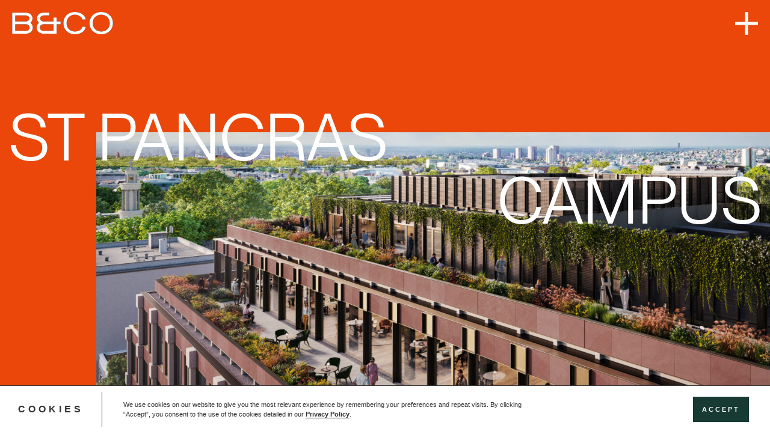

--- FILE ---
content_type: text/html; charset=UTF-8
request_url: https://www.blackburnltd.com/project/st-pancras-campus/
body_size: 12031
content:
<!DOCTYPE html>
<html lang="en-GB" xmlns="http://www.w3.org/1999/xhtml">

<head profile="http://gmpg.org/xfn/11">
	<!-- Google Tag Manager -->
<script>(function(w,d,s,l,i){w[l]=w[l]||[];w[l].push({'gtm.start':
new Date().getTime(),event:'gtm.js'});var f=d.getElementsByTagName(s)[0],
j=d.createElement(s),dl=l!='dataLayer'?'&l='+l:'';j.async=true;j.src=
'https://www.googletagmanager.com/gtm.js?id='+i+dl;f.parentNode.insertBefore(j,f);
})(window,document,'script','dataLayer','GTM-552V3B7');</script>
<!-- End Google Tag Manager -->
   <meta http-equiv="Content-Type" content="text/html;   charset=UTF-8" />
   <meta name="viewport" content="width=device-width, minimum-scale=1,   maximum-scale=1, user-scalable=no" />
   <link rel="icon" type="image/png" href="https://www.blackburnltd.com/favicon.ico" />
   <link rel="alternate" type="application/rss+xml" title="B&amp;CO RSS Feed" href="https://www.blackburnltd.com/feed/" />
   <link rel="pingback" href="https://www.blackburnltd.com/xmlrpc.php" />
   <script async src="https://static.addtoany.com/menu/page.js"></script>
   <!--[if lt IE 9]>
    <script src="//html5shiv.googlecode.com/svn/trunk/html5.js"></script>
  <![endif]-->

   <meta name='robots' content='index, follow, max-image-preview:large, max-snippet:-1, max-video-preview:-1' />

	<!-- This site is optimized with the Yoast SEO plugin v25.4 - https://yoast.com/wordpress/plugins/seo/ -->
	<title>St Pancras Campus | New Build Development | B&amp;CO</title>
	<link rel="canonical" href="https://www.blackburnltd.com/project/st-pancras-campus/" />
	<meta property="og:locale" content="en_US" />
	<meta property="og:type" content="article" />
	<meta property="og:title" content="St Pancras Campus | New Build Development | B&amp;CO" />
	<meta property="og:url" content="https://www.blackburnltd.com/project/st-pancras-campus/" />
	<meta property="og:site_name" content="B&amp;CO" />
	<meta property="article:modified_time" content="2025-04-23T15:11:52+00:00" />
	<meta property="og:image" content="https://www.blackburnltd.com/wp-content/uploads/2023/08/20230428-W.RE-St_Pancras_Campus_Terrace_View-scaled.jpg" />
	<meta property="og:image:width" content="2560" />
	<meta property="og:image:height" content="1440" />
	<meta property="og:image:type" content="image/jpeg" />
	<meta name="twitter:card" content="summary_large_image" />
	<meta name="twitter:label1" content="Est. reading time" />
	<meta name="twitter:data1" content="1 minute" />
	<script type="application/ld+json" class="yoast-schema-graph">{"@context":"https://schema.org","@graph":[{"@type":"WebPage","@id":"https://www.blackburnltd.com/project/st-pancras-campus/","url":"https://www.blackburnltd.com/project/st-pancras-campus/","name":"St Pancras Campus | New Build Development | B&amp;CO","isPartOf":{"@id":"https://www.blackburnltd.com/#website"},"primaryImageOfPage":{"@id":"https://www.blackburnltd.com/project/st-pancras-campus/#primaryimage"},"image":{"@id":"https://www.blackburnltd.com/project/st-pancras-campus/#primaryimage"},"thumbnailUrl":"https://www.blackburnltd.com/wp-content/uploads/2023/08/20230428-W.RE-St_Pancras_Campus_Terrace_View-scaled.jpg","datePublished":"2023-06-29T15:39:39+00:00","dateModified":"2025-04-23T15:11:52+00:00","breadcrumb":{"@id":"https://www.blackburnltd.com/project/st-pancras-campus/#breadcrumb"},"inLanguage":"en-US","potentialAction":[{"@type":"ReadAction","target":["https://www.blackburnltd.com/project/st-pancras-campus/"]}]},{"@type":"ImageObject","inLanguage":"en-US","@id":"https://www.blackburnltd.com/project/st-pancras-campus/#primaryimage","url":"https://www.blackburnltd.com/wp-content/uploads/2023/08/20230428-W.RE-St_Pancras_Campus_Terrace_View-scaled.jpg","contentUrl":"https://www.blackburnltd.com/wp-content/uploads/2023/08/20230428-W.RE-St_Pancras_Campus_Terrace_View-scaled.jpg","width":2560,"height":1440,"caption":"St Pancras Campus | Projects | Blackburn & Co | Project Management & Consultancy"},{"@type":"BreadcrumbList","@id":"https://www.blackburnltd.com/project/st-pancras-campus/#breadcrumb","itemListElement":[{"@type":"ListItem","position":1,"name":"Home","item":"https://www.blackburnltd.com/"},{"@type":"ListItem","position":2,"name":"St Pancras Campus"}]},{"@type":"WebSite","@id":"https://www.blackburnltd.com/#website","url":"https://www.blackburnltd.com/","name":"B&amp;CO","description":"","potentialAction":[{"@type":"SearchAction","target":{"@type":"EntryPoint","urlTemplate":"https://www.blackburnltd.com/?s={search_term_string}"},"query-input":{"@type":"PropertyValueSpecification","valueRequired":true,"valueName":"search_term_string"}}],"inLanguage":"en-US"}]}</script>
	<!-- / Yoast SEO plugin. -->


<style id='wp-img-auto-sizes-contain-inline-css' type='text/css'>
img:is([sizes=auto i],[sizes^="auto," i]){contain-intrinsic-size:3000px 1500px}
/*# sourceURL=wp-img-auto-sizes-contain-inline-css */
</style>
<link rel='stylesheet' id='remodal-css' href='https://www.blackburnltd.com/wp-content/plugins/wp-google-maps-pro/lib/remodal.css?ver=6.9' type='text/css' media='all' />
<link rel='stylesheet' id='remodal-default-theme-css' href='https://www.blackburnltd.com/wp-content/plugins/wp-google-maps-pro/lib/remodal-default-theme.css?ver=6.9' type='text/css' media='all' />
<link rel='stylesheet' id='wpgmza-marker-library-dialog-css' href='https://www.blackburnltd.com/wp-content/plugins/wp-google-maps-pro/css/marker-library-dialog.css?ver=6.9' type='text/css' media='all' />
<link rel='stylesheet' id='sbi_styles-css' href='https://www.blackburnltd.com/wp-content/plugins/instagram-feed-pro/css/sbi-styles.min.css?ver=6.2.4' type='text/css' media='all' />
<style id='classic-theme-styles-inline-css' type='text/css'>
/*! This file is auto-generated */
.wp-block-button__link{color:#fff;background-color:#32373c;border-radius:9999px;box-shadow:none;text-decoration:none;padding:calc(.667em + 2px) calc(1.333em + 2px);font-size:1.125em}.wp-block-file__button{background:#32373c;color:#fff;text-decoration:none}
/*# sourceURL=/wp-includes/css/classic-themes.min.css */
</style>
<link rel='stylesheet' id='contact-form-7-css' href='https://www.blackburnltd.com/wp-content/plugins/contact-form-7/includes/css/styles.css?ver=6.1' type='text/css' media='all' />
<style id='contact-form-7-inline-css' type='text/css'>
.wpcf7 .wpcf7-recaptcha iframe {margin-bottom: 0;}.wpcf7 .wpcf7-recaptcha[data-align="center"] > div {margin: 0 auto;}.wpcf7 .wpcf7-recaptcha[data-align="right"] > div {margin: 0 0 0 auto;}
/*# sourceURL=contact-form-7-inline-css */
</style>
<link rel='stylesheet' id='wpcf7-redirect-script-frontend-css' href='https://www.blackburnltd.com/wp-content/plugins/wpcf7-redirect/build/assets/frontend-script.css?ver=2c532d7e2be36f6af233' type='text/css' media='all' />
<link rel='stylesheet' id='style-css' href='https://www.blackburnltd.com/wp-content/themes/blackburn/style.css' rel='preload' as='style' async='async' type='text/css' media='' />
<link rel='stylesheet' id='slick-style-min-css' href='//cdnjs.cloudflare.com/ajax/libs/slick-carousel/1.9.0/slick.min.css' rel='preload' as='style' async='async' type='text/css' media='' />
<link rel='stylesheet' id='lity-style-css' href='//cdnjs.cloudflare.com/ajax/libs/lity/2.4.1/lity.css?ver=6.9' rel='preload' as='style' async='async' type='text/css' media='all' />
<link rel='stylesheet' id='comp-single-project-style-css' href='https://www.blackburnltd.com/wp-content/themes/blackburn/assets/components/comp-single-project/comp-single-project.min.css' rel='preload' as='style' async='async' type='text/css' media='' />
<link rel='stylesheet' id='comp-related-projects-css-css' href='https://www.blackburnltd.com/wp-content/themes/blackburn/assets/components/comp-related-projects/comp-related-projects.min.css' rel='preload' as='style' async='async' type='text/css' media='' />
<link rel='stylesheet' id='comp-content-title-text-images-style-css' href='https://www.blackburnltd.com/wp-content/themes/blackburn/assets/components/comp-content-title-text-images/comp-content-title-text-images.min.css' rel='preload' as='style' async='async' type='text/css' media='' />
<link rel='stylesheet' id='comp-stats-style-css' href='https://www.blackburnltd.com/wp-content/themes/blackburn/assets/components/comp-stats/comp-stats.min.css' rel='preload' as='style' async='async' type='text/css' media='' />
<script type="text/javascript" src="https://www.blackburnltd.com/wp-includes/js/jquery/jquery.min.js" id="jquery-core-js"></script>
<script type="text/javascript" src="https://www.blackburnltd.com/wp-includes/js/jquery/jquery-migrate.min.js" id="jquery-migrate-js"></script>
<script type="text/javascript" src="https://www.blackburnltd.com/wp-content/plugins/wp-google-maps-pro/lib/remodal.min.js" id="remodal-js"></script>
<script type="text/javascript" id="wpgmza_data-js-extra">
/* <![CDATA[ */
var wpgmza_google_api_status = {"message":"Enqueued","code":"ENQUEUED"};
//# sourceURL=wpgmza_data-js-extra
/* ]]> */
</script>
<script type="text/javascript" src="https://www.blackburnltd.com/wp-content/plugins/wp-google-maps/wpgmza_data.js" id="wpgmza_data-js"></script>
<script type="text/javascript" src="//cdnjs.cloudflare.com/ajax/libs/slick-carousel/1.9.0/slick.min.js" id="slick-min-js"></script>
<script type="text/javascript" src="//cdnjs.cloudflare.com/ajax/libs/jquery.lazy/1.7.9/jquery.lazy.min.js" id="lazy-loader-js"></script>
<script type="text/javascript" src="//unpkg.com/@lottiefiles/lottie-player@1.5.7/dist/lottie-player.js" id="lottie-js"></script>
<script type="text/javascript" src="//cdn.jsdelivr.net/npm/js-cookie@3.0.5/dist/js.cookie.min.js" id="js-cookie-js"></script>

<link rel='shortlink' href='https://www.blackburnltd.com/?p=661' />
<style type="text/css">.tplis-cl-cookies:after{content:'';clear:both;display:block}.tplis-cl-cookies{background-color:rgba(255,255,255,1.00);position:fixed;bottom:0;border-top:1px solid #3B3939;width:100%;z-index:9000;margin:0;overflow:hidden;border-color:#3B3939;border-width:1px}.tplis-cl-cookies-head h4{border-right-color:#333}.tplis-cl-cookies-buttons:after{clear:both:content:"";display:block}.tplis-cl-cookies-text *{color:#333}.tplis-cl-button-accept,.tplis-cl-button-accept:hover,.tplis-cl-button-accept:focus,.tplis-cl-button-accept:active{background-color:#173a33;color:#FFF}.tplis-cl-button-accept svg{fill:#FFF}.tplis-cl-button-refuse,.tplis-cl-button-refuse:hover{background-color:#3B3939;color:#FFF}.tplis-cl-button-refuse svg{fill:#FFF}.tplis-cl-cookies-text a{font-weight:bold;-webkit-transition:all 250ms ease-in-out;-moz-transition:all 250ms ease-in-out;-ms-transition:all 250ms ease-in-out;-o-transition:all 250ms ease-in-out;transition:all 250ms ease-in-out;border-bottom:1px solid #333}.tplis-cl-cookies-text a:hover,.tplis-cl-cookies-text a:focus,.tplis-cl-cookies-text a:active{color:#333;opacity:.6}.tplis-cl-cookies{display:flex;padding:10px 15px;justify-content:space-between;align-items:center}.tplis-cl-cookies-text{display:flex;width:100%}.tplis-cl-cookies h4{text-transform:uppercase;letter-spacing:5px;font-size:12pt}.tplis-cl-cookies p{font-size:8pt;padding-bottom:20px;line-height:150%}.tplis-cl-cookies a{text-decoration:none;font-weight:700}.tplis-cl-cookies-head h4{font-weight:700;padding:20px 30px 20px 15px;border-right:1px solid}.tplis-cl-cookies-content-text{margin:0 20px 0 35px;padding:0;font-weight:400;max-width:678px;display:flex;align-items:center}.tplis-cl-cookies .tplis-cl-cookies-content-text *{margin:0;padding:0}.tplis-cl-cookies-buttons{text-align:center;display:flex;justify-content:flex-end;max-width:500px}.tplis-cl-is-btn-refuse .tplis-cl-cookies-buttons{width:100%}.tplis-cl-button{padding:30px 10px 10px 8px;font-weight:400;padding:15px;display:block;text-transform:uppercase;letter-spacing:3px;margin:0 20px 0 20px;-webkit-transition:all .1s ease-out;-moz-transition:all .1s ease-out;transition:all .1s ease-out;font-size:8pt;align-self:center}.tplis-cl-button:hover{-ms-transform:scale(1.04);-webkit-transform:scale(1.04);transform:scale(1.04)}@media only screen and (max-width:998px){.tplis-cl-cookies{flex-direction:column}.tplis-cl-cookies-buttons{max-width:none;justify-content:center;margin-top:10px}.tplis-cl-button{width:100%;padding:8px 15px;margin:0}.tplis-cl-cookies-buttons{width:100%}.tplis-cl-is-btn-refuse .tplis-cl-button.tplis-cl-button-accept{margin-right:10px}.tplis-cl-is-btn-refuse .tplis-cl-button.tplis-cl-button-refuse{margin-left:10px}}@media only screen and (max-width:768px){.tplis-cl-cookies-head{display:none}.tplis-cl-cookies-content-text{margin:0}}</style>
<style id='global-styles-inline-css' type='text/css'>
:root{--wp--preset--aspect-ratio--square: 1;--wp--preset--aspect-ratio--4-3: 4/3;--wp--preset--aspect-ratio--3-4: 3/4;--wp--preset--aspect-ratio--3-2: 3/2;--wp--preset--aspect-ratio--2-3: 2/3;--wp--preset--aspect-ratio--16-9: 16/9;--wp--preset--aspect-ratio--9-16: 9/16;--wp--preset--color--black: #000000;--wp--preset--color--cyan-bluish-gray: #abb8c3;--wp--preset--color--white: #ffffff;--wp--preset--color--pale-pink: #f78da7;--wp--preset--color--vivid-red: #cf2e2e;--wp--preset--color--luminous-vivid-orange: #ff6900;--wp--preset--color--luminous-vivid-amber: #fcb900;--wp--preset--color--light-green-cyan: #7bdcb5;--wp--preset--color--vivid-green-cyan: #00d084;--wp--preset--color--pale-cyan-blue: #8ed1fc;--wp--preset--color--vivid-cyan-blue: #0693e3;--wp--preset--color--vivid-purple: #9b51e0;--wp--preset--gradient--vivid-cyan-blue-to-vivid-purple: linear-gradient(135deg,rgb(6,147,227) 0%,rgb(155,81,224) 100%);--wp--preset--gradient--light-green-cyan-to-vivid-green-cyan: linear-gradient(135deg,rgb(122,220,180) 0%,rgb(0,208,130) 100%);--wp--preset--gradient--luminous-vivid-amber-to-luminous-vivid-orange: linear-gradient(135deg,rgb(252,185,0) 0%,rgb(255,105,0) 100%);--wp--preset--gradient--luminous-vivid-orange-to-vivid-red: linear-gradient(135deg,rgb(255,105,0) 0%,rgb(207,46,46) 100%);--wp--preset--gradient--very-light-gray-to-cyan-bluish-gray: linear-gradient(135deg,rgb(238,238,238) 0%,rgb(169,184,195) 100%);--wp--preset--gradient--cool-to-warm-spectrum: linear-gradient(135deg,rgb(74,234,220) 0%,rgb(151,120,209) 20%,rgb(207,42,186) 40%,rgb(238,44,130) 60%,rgb(251,105,98) 80%,rgb(254,248,76) 100%);--wp--preset--gradient--blush-light-purple: linear-gradient(135deg,rgb(255,206,236) 0%,rgb(152,150,240) 100%);--wp--preset--gradient--blush-bordeaux: linear-gradient(135deg,rgb(254,205,165) 0%,rgb(254,45,45) 50%,rgb(107,0,62) 100%);--wp--preset--gradient--luminous-dusk: linear-gradient(135deg,rgb(255,203,112) 0%,rgb(199,81,192) 50%,rgb(65,88,208) 100%);--wp--preset--gradient--pale-ocean: linear-gradient(135deg,rgb(255,245,203) 0%,rgb(182,227,212) 50%,rgb(51,167,181) 100%);--wp--preset--gradient--electric-grass: linear-gradient(135deg,rgb(202,248,128) 0%,rgb(113,206,126) 100%);--wp--preset--gradient--midnight: linear-gradient(135deg,rgb(2,3,129) 0%,rgb(40,116,252) 100%);--wp--preset--font-size--small: 13px;--wp--preset--font-size--medium: 20px;--wp--preset--font-size--large: 36px;--wp--preset--font-size--x-large: 42px;--wp--preset--spacing--20: 0.44rem;--wp--preset--spacing--30: 0.67rem;--wp--preset--spacing--40: 1rem;--wp--preset--spacing--50: 1.5rem;--wp--preset--spacing--60: 2.25rem;--wp--preset--spacing--70: 3.38rem;--wp--preset--spacing--80: 5.06rem;--wp--preset--shadow--natural: 6px 6px 9px rgba(0, 0, 0, 0.2);--wp--preset--shadow--deep: 12px 12px 50px rgba(0, 0, 0, 0.4);--wp--preset--shadow--sharp: 6px 6px 0px rgba(0, 0, 0, 0.2);--wp--preset--shadow--outlined: 6px 6px 0px -3px rgb(255, 255, 255), 6px 6px rgb(0, 0, 0);--wp--preset--shadow--crisp: 6px 6px 0px rgb(0, 0, 0);}:where(.is-layout-flex){gap: 0.5em;}:where(.is-layout-grid){gap: 0.5em;}body .is-layout-flex{display: flex;}.is-layout-flex{flex-wrap: wrap;align-items: center;}.is-layout-flex > :is(*, div){margin: 0;}body .is-layout-grid{display: grid;}.is-layout-grid > :is(*, div){margin: 0;}:where(.wp-block-columns.is-layout-flex){gap: 2em;}:where(.wp-block-columns.is-layout-grid){gap: 2em;}:where(.wp-block-post-template.is-layout-flex){gap: 1.25em;}:where(.wp-block-post-template.is-layout-grid){gap: 1.25em;}.has-black-color{color: var(--wp--preset--color--black) !important;}.has-cyan-bluish-gray-color{color: var(--wp--preset--color--cyan-bluish-gray) !important;}.has-white-color{color: var(--wp--preset--color--white) !important;}.has-pale-pink-color{color: var(--wp--preset--color--pale-pink) !important;}.has-vivid-red-color{color: var(--wp--preset--color--vivid-red) !important;}.has-luminous-vivid-orange-color{color: var(--wp--preset--color--luminous-vivid-orange) !important;}.has-luminous-vivid-amber-color{color: var(--wp--preset--color--luminous-vivid-amber) !important;}.has-light-green-cyan-color{color: var(--wp--preset--color--light-green-cyan) !important;}.has-vivid-green-cyan-color{color: var(--wp--preset--color--vivid-green-cyan) !important;}.has-pale-cyan-blue-color{color: var(--wp--preset--color--pale-cyan-blue) !important;}.has-vivid-cyan-blue-color{color: var(--wp--preset--color--vivid-cyan-blue) !important;}.has-vivid-purple-color{color: var(--wp--preset--color--vivid-purple) !important;}.has-black-background-color{background-color: var(--wp--preset--color--black) !important;}.has-cyan-bluish-gray-background-color{background-color: var(--wp--preset--color--cyan-bluish-gray) !important;}.has-white-background-color{background-color: var(--wp--preset--color--white) !important;}.has-pale-pink-background-color{background-color: var(--wp--preset--color--pale-pink) !important;}.has-vivid-red-background-color{background-color: var(--wp--preset--color--vivid-red) !important;}.has-luminous-vivid-orange-background-color{background-color: var(--wp--preset--color--luminous-vivid-orange) !important;}.has-luminous-vivid-amber-background-color{background-color: var(--wp--preset--color--luminous-vivid-amber) !important;}.has-light-green-cyan-background-color{background-color: var(--wp--preset--color--light-green-cyan) !important;}.has-vivid-green-cyan-background-color{background-color: var(--wp--preset--color--vivid-green-cyan) !important;}.has-pale-cyan-blue-background-color{background-color: var(--wp--preset--color--pale-cyan-blue) !important;}.has-vivid-cyan-blue-background-color{background-color: var(--wp--preset--color--vivid-cyan-blue) !important;}.has-vivid-purple-background-color{background-color: var(--wp--preset--color--vivid-purple) !important;}.has-black-border-color{border-color: var(--wp--preset--color--black) !important;}.has-cyan-bluish-gray-border-color{border-color: var(--wp--preset--color--cyan-bluish-gray) !important;}.has-white-border-color{border-color: var(--wp--preset--color--white) !important;}.has-pale-pink-border-color{border-color: var(--wp--preset--color--pale-pink) !important;}.has-vivid-red-border-color{border-color: var(--wp--preset--color--vivid-red) !important;}.has-luminous-vivid-orange-border-color{border-color: var(--wp--preset--color--luminous-vivid-orange) !important;}.has-luminous-vivid-amber-border-color{border-color: var(--wp--preset--color--luminous-vivid-amber) !important;}.has-light-green-cyan-border-color{border-color: var(--wp--preset--color--light-green-cyan) !important;}.has-vivid-green-cyan-border-color{border-color: var(--wp--preset--color--vivid-green-cyan) !important;}.has-pale-cyan-blue-border-color{border-color: var(--wp--preset--color--pale-cyan-blue) !important;}.has-vivid-cyan-blue-border-color{border-color: var(--wp--preset--color--vivid-cyan-blue) !important;}.has-vivid-purple-border-color{border-color: var(--wp--preset--color--vivid-purple) !important;}.has-vivid-cyan-blue-to-vivid-purple-gradient-background{background: var(--wp--preset--gradient--vivid-cyan-blue-to-vivid-purple) !important;}.has-light-green-cyan-to-vivid-green-cyan-gradient-background{background: var(--wp--preset--gradient--light-green-cyan-to-vivid-green-cyan) !important;}.has-luminous-vivid-amber-to-luminous-vivid-orange-gradient-background{background: var(--wp--preset--gradient--luminous-vivid-amber-to-luminous-vivid-orange) !important;}.has-luminous-vivid-orange-to-vivid-red-gradient-background{background: var(--wp--preset--gradient--luminous-vivid-orange-to-vivid-red) !important;}.has-very-light-gray-to-cyan-bluish-gray-gradient-background{background: var(--wp--preset--gradient--very-light-gray-to-cyan-bluish-gray) !important;}.has-cool-to-warm-spectrum-gradient-background{background: var(--wp--preset--gradient--cool-to-warm-spectrum) !important;}.has-blush-light-purple-gradient-background{background: var(--wp--preset--gradient--blush-light-purple) !important;}.has-blush-bordeaux-gradient-background{background: var(--wp--preset--gradient--blush-bordeaux) !important;}.has-luminous-dusk-gradient-background{background: var(--wp--preset--gradient--luminous-dusk) !important;}.has-pale-ocean-gradient-background{background: var(--wp--preset--gradient--pale-ocean) !important;}.has-electric-grass-gradient-background{background: var(--wp--preset--gradient--electric-grass) !important;}.has-midnight-gradient-background{background: var(--wp--preset--gradient--midnight) !important;}.has-small-font-size{font-size: var(--wp--preset--font-size--small) !important;}.has-medium-font-size{font-size: var(--wp--preset--font-size--medium) !important;}.has-large-font-size{font-size: var(--wp--preset--font-size--large) !important;}.has-x-large-font-size{font-size: var(--wp--preset--font-size--x-large) !important;}
/*# sourceURL=global-styles-inline-css */
</style>
</head>


<body class="wp-singular project-template-default single single-project postid-661 wp-theme-blackburn">
	<!-- Google Tag Manager (noscript) -->
<noscript><iframe src="https://www.googletagmanager.com/ns.html?id=GTM-552V3B7"
height="0" width="0" style="display:none;visibility:hidden"></iframe></noscript>
<!-- End Google Tag Manager (noscript) -->
   <header class="content">
      <!-- Header Main Section -->
      <div class="main-header transparent ">
         <a href="https://www.blackburnltd.com" class="main-header-logo">
            <img src="https://www.blackburnltd.com/wp-content/themes/blackburn/assets/img/blackburn-header-logo.png" width="168" height="38" alt="St Pancras Campus - B&amp;CO" title="St Pancras Campus - B&amp;CO" class="white" />
            <img src="https://www.blackburnltd.com/wp-content/themes/blackburn/assets/img/blackburn-header-logo-black.png" width="168" height="38" alt="St Pancras Campus - B&amp;CO" title="St Pancras Campus - B&amp;CO" class="black" />
         </a>
         <div class="main-header-burger">
            <div class="line"></div>
            <div class="line"></div>
         </div>
      </div> <!-- main-header Ends -->

      <!-- Sticky Header Section -->
      <div class="sticky-header">

      </div> <!-- sticky-header Ends -->

      <div class="flyout-menu-container">
         <div class="main-header transparent">
            <div class="main-header-burger">
               <div class="line"></div>
               <div class="line"></div>
            </div>
         </div> <!-- main-header Ends -->
         <div class="content-block flyout-menu-links">
            <nav>
               <div class="menu-main-menu-container"><ul id="menu-main-menu" class="menu"><li class="tier-0"><a class=" " href="https://www.blackburnltd.com/about-us/"> About Us</a></li>
<li class="tier-0"><a class=" " href="https://www.blackburnltd.com/services/"> Services</a></li>
<li class="tier-0"><a class=" " href="https://www.blackburnltd.com/projects/"> Projects</a></li>
<li class="tier-0"><a class=" " href="https://www.blackburnltd.com/news-insights/"> News &#038; Insights</a></li>
<li class="tier-0"><a class=" " href="https://www.blackburnltd.com/careers/"> Careers</a></li>
<li class="tier-0"><a class=" " href="https://www.blackburnltd.com/contact-us/"> Contact Us</a></li>
</ul></div>            </nav>
            <div class="flyout-menu-logo-bottom">
               <svg width="168" height="38" viewBox="0 0 141 32" fill="none" xmlns="http://www.w3.org/2000/svg">
                  <path d="M38.9327 29.278C37.4734 28.5436 36.3316 27.5217 35.5109 26.2124C34.6867 24.8996 34.2764 23.4129 34.2764 21.7524C34.2764 20.3722 34.5582 19.109 35.1256 17.9665C35.6929 16.824 36.4993 15.8731 37.5483 15.1138C36.642 14.3794 35.9391 13.4852 35.4431 12.4279C34.9472 11.3705 34.6974 10.2209 34.6974 8.98262C34.6974 7.40369 35.1077 5.98798 35.932 4.73194C36.7526 3.47589 37.8944 2.5037 39.3538 1.81536C40.8131 1.12347 42.4651 0.779297 44.3063 0.779297H52.0026V4.7958H43.8817C42.4937 4.7958 41.359 5.18965 40.4777 5.98088C39.6 6.77212 39.1611 7.7727 39.1611 8.98262C39.1611 10.1925 39.6 11.1967 40.4777 11.9844C41.3555 12.7756 42.4901 13.1694 43.8817 13.1694H57.9078V7.75496H62.161V13.1694H67.7736V17.1859H62.161V30.3815H43.8852C42.0405 30.3815 40.3921 30.016 38.9327 29.2816V29.278ZM57.9114 26.3615V17.1859H43.8852C42.3831 17.1859 41.1485 17.6153 40.1851 18.4739C39.2217 19.3326 38.74 20.4254 38.74 21.7524C38.74 23.0794 39.2217 24.2113 40.1851 25.0735C41.1485 25.9321 42.3831 26.365 43.8852 26.365H57.9114V26.3615Z" fill="white" />
                  <path d="M0 0.779297H18.7018C20.5597 0.779297 22.2268 1.12351 23.6995 1.81548C25.1721 2.50745 26.3244 3.47976 27.1525 4.73241C27.9807 5.9886 28.3983 7.40449 28.3983 8.9836C28.3983 10.2256 28.1463 11.3718 27.6458 12.4293C27.1453 13.4867 26.436 14.381 25.5214 15.1155C26.58 15.8749 27.3937 16.8295 27.9662 17.9686C28.5387 19.1112 28.8232 20.371 28.8232 21.7549C28.8232 23.4192 28.4091 24.9061 27.5774 26.2155C26.7456 27.5249 25.597 28.5504 24.1244 29.2814C22.6517 30.016 20.9846 30.3815 19.1231 30.3815H0V0.779297ZM19.1303 13.1709C20.5309 13.1709 21.6759 12.777 22.5653 11.9857C23.451 11.1979 23.8939 10.1972 23.8939 8.9836C23.8939 7.76999 23.451 6.76929 22.5653 5.98151C21.6795 5.19372 20.5345 4.79628 19.1303 4.79628H4.29197V13.1709H19.1303ZM19.1303 26.3681C20.6461 26.3681 21.892 25.9387 22.8641 25.0764C23.8363 24.2176 24.3224 23.1105 24.3224 21.7549C24.3224 20.3994 23.8363 19.3383 22.8641 18.476C21.892 17.6173 20.6461 17.1879 19.1303 17.1879H4.29197V26.3645H19.1303V26.3681Z" fill="white" />
               </svg>
               <svg width="168" height="38" viewBox="0 0 141 32" fill="none" xmlns="http://www.w3.org/2000/svg">
                  <path d="M79.5231 29.1995C77.0618 27.896 75.1348 26.0639 73.7491 23.7068C72.3635 21.3532 71.6689 18.6426 71.6689 15.5783C71.6689 12.5141 72.3707 9.79627 73.7705 7.42845C75.1704 5.06063 77.0974 3.22852 79.5445 1.93568C81.9916 0.642847 84.745 0 87.8012 0C90.4335 0 92.8521 0.453564 95.0605 1.36069C97.2689 2.26782 99.0642 3.52494 100.453 5.12849C101.839 6.73204 102.633 8.54272 102.829 10.557H98.3731C98.0062 9.25342 97.3117 8.08916 96.2929 7.06775C95.2742 6.04633 94.0204 5.25349 92.535 4.68564C91.0497 4.11779 89.4717 3.83565 87.8012 3.83565C85.5357 3.83565 83.5197 4.33207 81.7529 5.32492C79.9826 6.31776 78.6041 7.70702 77.6139 9.49628C76.6237 11.2855 76.1285 13.3141 76.1285 15.5819C76.1285 17.8497 76.6237 19.8818 77.6139 21.6675C78.6041 23.4568 79.9826 24.846 81.7529 25.8389C83.5197 26.8317 85.5393 27.3281 87.8012 27.3281C89.4717 27.3281 91.0497 27.046 92.535 26.4782C94.0204 25.9103 95.2742 25.1175 96.2929 24.096C97.3117 23.0746 98.0062 21.9104 98.3731 20.6068H102.829C102.63 22.6496 101.853 24.4746 100.496 26.0746C99.139 27.6781 97.3544 28.9281 95.146 29.821C92.9375 30.7138 90.4905 31.1602 87.8012 31.1602C84.745 31.1602 81.9844 30.5067 79.5231 29.2031V29.1995Z" fill="white" />
                  <path d="M116.175 29.16C113.687 27.8277 111.746 25.9811 110.361 23.6273C108.976 21.2735 108.282 18.5911 108.282 15.5801C108.282 12.5691 108.976 9.89026 110.361 7.53289C111.746 5.17908 113.687 3.33247 116.175 2.0002C118.664 0.667923 121.48 0 124.62 0C127.76 0 130.608 0.667923 133.086 2.0002C135.56 3.33604 137.501 5.17908 138.9 7.53289C140.299 9.89026 141 12.5691 141 15.5801C141 18.5911 140.299 21.27 138.9 23.6273C137.501 25.9847 135.56 27.8277 133.086 29.16C130.612 30.4923 127.789 31.1602 124.62 31.1602C121.451 31.1602 118.664 30.4923 116.175 29.16ZM130.793 25.8383C132.588 24.8453 133.998 23.4559 135.016 21.6664C136.034 19.877 136.543 17.8482 136.543 15.5801C136.543 13.312 136.034 11.2797 135.016 9.4938C133.998 7.70433 132.591 6.31491 130.793 5.32195C128.995 4.329 126.938 3.83252 124.62 3.83252C122.302 3.83252 120.277 4.329 118.468 5.32195C116.656 6.31491 115.25 7.70433 114.246 9.4938C113.242 11.2833 112.74 13.312 112.74 15.5801C112.74 17.8482 113.242 19.8805 114.246 21.6664C115.25 23.4559 116.656 24.8453 118.468 25.8383C120.277 26.8312 122.331 27.3277 124.62 27.3277C126.909 27.3277 128.995 26.8312 130.793 25.8383Z" fill="white" />
               </svg>
            </div>
         </div>
      </div>


   </header> <!-- content Ends -->

   <main class="wrapper"><div class="comp-sp-slideout-overlay"></div>
<section class="content">
    <div class="comp-sp-slideout red-background">
        <div class="comp-sp-slideout-close"></div>
        <div class="comp-sp-slideout-details-holder">
            <div class="comp-sp-slideout-title">
                St Pancras Campus,&nbsp;King’s Cross            </div>
            <div class="comp-sp-slideout-subtitle">
                Project Summary
            </div>
			                  <div class="comp-sp-slideout-details-container">
                    <div class="comp-sp-slideout-details-title">
                        Sector
                    </div>
                    <div class="comp-sp-slideout-info">
                        New Build Development                    </div>
                </div>
                                        <div class="comp-sp-slideout-details-container">
                    <div class="comp-sp-slideout-details-title">
                        Clients
                    </div>
                    <div class="comp-sp-slideout-info">
                        W.RE                    </div>
                </div>
            			                  <div class="comp-sp-slideout-details-container">
                    <div class="comp-sp-slideout-details-title">
                        Architect
                    </div>
                    <div class="comp-sp-slideout-info">
                        Caruso St John                    </div>
                </div>
            			                  <div class="comp-sp-slideout-details-container">
                    <div class="comp-sp-slideout-details-title">
                        Services
                    </div>
                    <div class="comp-sp-slideout-info">
                        <p>NDY</p>
                    </div>
                </div>
            			                  <div class="comp-sp-slideout-details-container">
                    <div class="comp-sp-slideout-details-title">
                        Structural
                    </div>
                    <div class="comp-sp-slideout-info">
                        AKT II                    </div>
                </div>
            			                  <div class="comp-sp-slideout-details-container">
                    <div class="comp-sp-slideout-details-title">
                        Cost
                    </div>
                    <div class="comp-sp-slideout-info">
                        Exigere                    </div>
                </div>
            			                  <div class="comp-sp-slideout-details-container">
                    <div class="comp-sp-slideout-details-title">
                        Contractor
                    </div>
                    <div class="comp-sp-slideout-info">
                        BAM                    </div>
                </div>
            			                  <div class="comp-sp-slideout-details-container">
                    <div class="comp-sp-slideout-details-title">
                        Sustainability
                    </div>
                    <div class="comp-sp-slideout-info">
                        NDY                    </div>
                </div>
            			                  <div class="comp-sp-slideout-details-container">
                    <div class="comp-sp-slideout-details-title">
                        Size
                    </div>
                    <div class="comp-sp-slideout-info">
                        265,000 sq.ft.                    </div>
                </div>
            			                  <div class="comp-sp-slideout-details-container">
                    <div class="comp-sp-slideout-details-title">
                        Value
                    </div>
                    <div class="comp-sp-slideout-info">
                        £101 million                    </div>
                </div>
            			                  <div class="comp-sp-slideout-details-container">
                    <div class="comp-sp-slideout-details-title">
                        Role
                    </div>
                    <div class="comp-sp-slideout-info">
                        PM + EA                    </div>
                </div>
            			                  <div class="comp-sp-slideout-details-container">
                    <div class="comp-sp-slideout-details-title">
                        Type
                    </div>
                    <div class="comp-sp-slideout-info">
                        New Build                    </div>
                </div>
            			                  <div class="comp-sp-slideout-details-container">
                    <div class="comp-sp-slideout-details-title">
                        Duration
                    </div>
                    <div class="comp-sp-slideout-info">
                        146 weeks                    </div>
                </div>
                    </div>
    </div>
	<div class="comp-sp-bfv-container red-background">
					<div class="comp-sp-bfv-image-holder hide-on-responsive" style="background-image: url('https://www.blackburnltd.com/wp-content/uploads/2023/08/20230428-W.RE-St_Pancras_Campus_Terrace_View-1400x780.jpg');">
			</div>
			<div class="comp-sp-bfv-image-holder show-on-responsive" style="background-image: url('https://www.blackburnltd.com/wp-content/uploads/2023/08/20230428-W.RE-St_Pancras_Campus_Terrace_View-800x800.jpg');">
			</div>
			</div> <!-- comp-bfv-container Ends -->
	<div class="flex-content-block">
		<div class="comp-sp-bfv-content-holder">
			<div class="col-md-12-12 hide-on-responsive col-padding">
									<div class="comp-sp-bfv-title-block-left-side horizontal-animation-left">
						<h2>St Pancras</h2>
					</div>
							</div>
			<div class="col-md-12-12 hide-on-responsive col-padding">
									<div class="comp-sp-bfv-title-block-right-side horizontal-animation-right">
						<h2>Campus</h2>
					</div>
							</div>
            			<div class="col-xs-12-12 col-padding show-on-responsive">
				<div class="comp-sp-bfv-title-block-mobile horizontal-animation-right">
					<h2>St Pancras Campus</h2>
				</div>
			</div>
					</div>
	</div>
    <div class="fifty-spacer"></div>
    <div class="one-hundred-spacer"></div>
    <div class="flex-content-block col-padding">
        <div class="hide-on-responsive col-md-3-12 col-lg-4-12">&nbsp;</div>
        <div class="col-xs-12-12 col-md-9-12 col-lg-8-12">
            <div class="comp-sp-ctcta-text-container">
                <p>St Pancras Campus is a placemaking new build development set over a 1.2 acre site located between Kings Cross and Camden Town in the heart of London&#8217;s knowledge quarter.</p>
            </div>
        </div>
        <div class="hide-on-responsive col-md-3-12 col-lg-4-12">&nbsp;</div>
        <div class="col-xs-12-12 col-md-9-12 col-lg-8-12">
            <div class="comp-sp-ctcta-link">
                <div class="btn-primary-black">Project summary</div>
            </div>
        </div>
	</div> <!-- flex-content-block Ends -->
    <div class="one-hundred-spacer"></div> 
</section>
<section class="content">
		<div class="one-hundred-spacer"></div>	<div class="flex-content-block">
                    <div class="comp-ctti-row add-flex-fix ">
                <div class="col-xs-12-12 col-md-7-12 col-padding">
                                            <div class="comp-ctti-image-one fade-in-animation">
                            <img data-src="https://www.blackburnltd.com/wp-content/uploads/2023/06/20230428-W.RE-St_Pancras_Campus__exterior_view_-880x720.jpg" alt="B&amp;CO" title="B&amp;CO" class="lazy" width="880px" height="720px">
                        </div>
                                    </div>
                <div class="col-xs-12-12 col-md-5-12 col-padding fade-in-animation">
                    <div class="comp-ctti-content ">
                                                    <h2>New Build</h2>
                                                                            <h3>An ambitious flagship</h3>
                                                                            <div class="comp-ctti-text">
                                <p>It is a 265,000sq.ft mixed use scheme comprising c. 120,000 sq.ft of office accommodation, c. 30,000sq.ft of new light industrial space, retail spaces and 33 residential apartments with a public park set in between three separate buildings all built off a single level site wide basement.</p>
<p>Designed by an award winning team led by Caruso St John Architects, with sustainability at its heart, St Pancras Campus uses on-site energy to help power the all-electric buildings and contribute to the low carbon design. The project has been under the stewardship of Bam Construction since August 2021. Topping out was reached in June 2023 the project is due for completion in Q2 2024.</p>
<p>B&amp;CO has been instrumental in the progression of the scheme since its inception in April 2018, and St Pancras Campus is our largest project for W.RE to date.</p>
                            </div>
                                            </div>
                </div>
            </div>
                        	</div> <!-- flex-content-block Ends -->
		<div class="one-hundred-spacer"></div></section> <!-- content Ends -->
<section class="content">
                    <div class="flex-content-block">
            <div class="col-xs-12-12 col-padding">
                <div class="comp-st-title-block">
                    <h2>Project In Numbers</h2>
                </div>
            </div>
        </div>
        <div class="flex-content-block comp-st-container">
                    <div class="col-xs-12-12 col-md-6-12 col-padding comp-st-item">
                                    <div class="comp-st-item-text-above">
                        Construction                    </div>
                                                    <div class="comp-st-item-number">
                                                    <span class="before">£</span>
                                                                            <p class="number">101</p>
                                                                            <span class="after">M</span>
                                            </div>
                                                    <div class="comp-st-item-text-below">
                        Value                    </div>
                            </div>
                    <div class="col-xs-12-12 col-md-6-12 col-padding comp-st-item comp-st-item-two">
                                                    <div class="comp-st-item-number">
                                                                            <p class="number">146</p>
                                                                            <span class="after">Weeks</span>
                                            </div>
                                                    <div class="comp-st-item-text-below">
                        Duration                    </div>
                            </div>
                    <div class="col-md-6-12 hide-on-responsive">&nbsp;</div>
            <div class="col-xs-12-12 col-md-6-12 col-padding comp-st-item comp-st-item-three">
                                                            </div>
            </div>
        <div class="one-hundred-spacer"></div></section> <!-- content Ends -->
    <section class="content">
        <div class="one-hundred-spacer"></div>
        <div class="flex-content-block">
            <div class="col-xs-12-12 col-md-6-12 col-padding">
                <div class="comp-rp-title-mobile-holder">
                    <div class="comp-rp-title-block-one horizontal-animation-left">
                        Other
                    </div>
                    <div class="comp-rp-title-block-two horizontal-animation-right show-on-responsive">
                        Projects
                    </div>
                </div>
            </div>
            <div class="col-xs-12-12 col-md-6-12 hide-on-responsive col-padding">
                <div class="comp-rp-title-block-two horizontal-animation-right">
                    Projects
                </div>
            </div>
        </div>
        <div class="fifty-spacer"></div>
        <div class="flex-content-block">
                            <div class="col-xs-12-12 col-md-5-12 col-padding comp-rp-item-one">
					<a href="https://www.blackburnltd.com/project/featherstone-building/">
						<div class="comp-rp-item-img red-background">
															<img data-src="https://www.blackburnltd.com/wp-content/uploads/2023/05/featherstone-building_1-620x720.jpg" alt="B&amp;CO" title="B&amp;CO" class="lazy" width="620px" height="720px">
														<div class="comp-rp-item-details-holder hide-on-small-desktop hide-on-responsive red-background">
								<div class="comp-rp-item-category">New Build Development</div>
								<div class="comp-rp-item-title">
									<h4>Featherstone Building</h4>
								</div>
							</div>
						</div>
						<div class="comp-rp-item-details-holder-alt show-on-small-desktop show-on-responsive">
							<div class="comp-rp-item-category">New Build Development</div>
							<div class="comp-rp-item-title">
								<h4>Featherstone Building</h4>
							</div>
						</div>
					</a>
				</div>
            				<div class="col-xs-12-12 col-md-7-12 col-padding comp-rp-item-two">
					<a href="https://www.blackburnltd.com/project/network-building/">
						<div class="comp-rp-item-img green-background">
															<img data-src="https://www.blackburnltd.com/wp-content/uploads/2023/06/blackburn-projects-network-building-main-880x720.jpg" alt="B&amp;CO" title="B&amp;CO" class="lazy" width="880px" height="720px">
														<div class="comp-rp-item-details-holder hide-on-small-desktop hide-on-responsive green-background">
								<div class="comp-rp-item-category">New Build Development</div>
								<div class="comp-rp-item-title">
									<h4>Network Building</h4>
								</div>
							</div>
						</div>
						<div class="comp-rp-item-details-holder-alt show-on-small-desktop show-on-responsive">
							<div class="comp-rp-item-category">New Build Development</div>
							<div class="comp-rp-item-title">
								<h4>Network Building</h4>
							</div>
						</div>
					</a>
				</div>
            				<div class="col-xs-12-12 col-md-6-12 col-padding comp-rp-item-three">
					<a href="https://www.blackburnltd.com/project/58-60-berners-street/">
						<div class="comp-rp-item-img red-background">
															<img data-src="https://www.blackburnltd.com/wp-content/uploads/2023/06/58-60-berners-street-750x645.jpg" alt="B&amp;CO" title="B&amp;CO" class="lazy" width="750px" height="645px">
														<div class="comp-rp-item-details-holder hide-on-small-desktop hide-on-responsive red-background">
								<div class="comp-rp-item-category">New Build Development</div>
								<div class="comp-rp-item-title">
									<h4>58-60 Berners Street</h4>
								</div>
							</div>
						</div>
						<div class="comp-rp-item-details-holder-alt show-on-small-desktop show-on-responsive">
							<div class="comp-rp-item-category">New Build Development</div>
							<div class="comp-rp-item-title">
								<h4>58-60 Berners Street</h4>
							</div>
						</div>
					</a>
				</div>
            
        </div>
        <div class="one-hundred-spacer"></div>
    </section>
</main> <!-- wrap Ends -->


<footer class="content green-background">
	<div class="flex-content-block">
		<div class="col-xs-12-12 col-md-6-12 col-padding">
			<div class="footer-menu">
				<div class="menu-main-menu-container"><ul id="menu-main-menu-1" class="menu"><li id="menu-item-59" class="menu-item menu-item-type-post_type menu-item-object-page menu-item-59"><a href="https://www.blackburnltd.com/about-us/">About Us</a></li>
<li id="menu-item-64" class="menu-item menu-item-type-post_type menu-item-object-page menu-item-64"><a href="https://www.blackburnltd.com/services/">Services</a></li>
<li id="menu-item-65" class="menu-item menu-item-type-post_type menu-item-object-page menu-item-65"><a href="https://www.blackburnltd.com/projects/">Projects</a></li>
<li id="menu-item-1039" class="menu-item menu-item-type-post_type menu-item-object-page menu-item-1039"><a href="https://www.blackburnltd.com/news-insights/">News &#038; Insights</a></li>
<li id="menu-item-61" class="menu-item menu-item-type-post_type menu-item-object-page menu-item-61"><a href="https://www.blackburnltd.com/careers/">Careers</a></li>
<li id="menu-item-60" class="menu-item menu-item-type-post_type menu-item-object-page menu-item-60"><a href="https://www.blackburnltd.com/contact-us/">Contact Us</a></li>
</ul></div>			</div>
		</div>
		<div class="col-xs-12-12 col-md-6-12 col-padding">
			<div class="footer-social-title">Follow us on</div> 
			<div class="footer-social-link">
				<ul>
																					<li>
							<a href="https://www.linkedin.com/company/blackburn-&amp;-co.-llp/" target="_blank">
								<img src="https://www.blackburnltd.com/wp-content/themes/blackburn/assets/img/linkedin-icon.png" alt="B&amp;CO" width="39px" height="39px" />
							</a>
						</li>
																<li>
							<a href="https://www.instagram.com/_b_co_/" target="_blank">
								<img src="https://www.blackburnltd.com/wp-content/themes/blackburn/assets/img/instagram-icon.png" alt="B&amp;CO" width="39px" height="39px" />
							</a>
						</li>
									</ul>
			</div> <!-- footer-social-link Ends -->
			<div class="footer-links-contact">
				<ul>
					<li>
						<a href="tel:+442030029227">
							+44 (0)203 002 9227						</a>
					</li>
					<li>
						<a href="mailto:hello@blackburnltd.com">
							hello@blackburnltd.com						</a>
					</li>
				</ul>
			</div> <!-- footer-links-contact Ends -->
		</div>
		<div class="col-xs-6-12 col-md-6-12 col-padding">
			<div class="footer-logo-left">
				<a href="https://www.blackburnltd.com"><img src="https://www.blackburnltd.com/wp-content/themes/blackburn/assets/img/footer-logo-left.png" alt="B&amp;CO" width="440px" height="196px" /></a>
			</div>
		
		</div>
		<div class="col-xs-6-12 col-md-6-12 col-padding">
			<div class="footer-logo-right">
				<a href="https://www.blackburnltd.com"><img src="https://www.blackburnltd.com/wp-content/themes/blackburn/assets/img/footer-logo-right.png" alt="B&amp;CO" width="450px" height="205px" /></a>
			</div>
		</div>
	</div> <!-- flex-content-block Ends -->
	<div class="fifty-spacer"></div>
	<div class="flex-content-block">
		<div class="col-xs-12-12 col-md-6-12 col-padding footer-bot">
			<span>&copy; 2026 B&amp;CO | Regulated by RICS | <a href="https://www.blackburnltd.com/privacy-policy/">Privacy Policy</a>
		</div>
		<div class="col-xs-12-12 col-md-6-12 col-padding footer-bot-right">
			<a href="https://steve-edge.com" target="_blank">Design Agency | Steve Edge Design</a>
		</div>
	</div>
	<div class="fifty-spacer"></div>
</footer> <!-- content Ends -->

<script type="speculationrules">
{"prefetch":[{"source":"document","where":{"and":[{"href_matches":"/*"},{"not":{"href_matches":["/wp-*.php","/wp-admin/*","/wp-content/uploads/*","/wp-content/*","/wp-content/plugins/*","/wp-content/themes/blackburn/*","/*\\?(.+)"]}},{"not":{"selector_matches":"a[rel~=\"nofollow\"]"}},{"not":{"selector_matches":".no-prefetch, .no-prefetch a"}}]},"eagerness":"conservative"}]}
</script>
<!-- Custom Feeds for Instagram JS -->
<script type="text/javascript">
var sbiajaxurl = "https://www.blackburnltd.com/wp-admin/admin-ajax.php";

</script>
<script type="text/javascript" src="https://www.blackburnltd.com/wp-includes/js/dist/hooks.min.js" id="wp-hooks-js"></script>
<script type="text/javascript" src="https://www.blackburnltd.com/wp-includes/js/dist/i18n.min.js" id="wp-i18n-js"></script>
<script type="text/javascript" id="wp-i18n-js-after">
/* <![CDATA[ */
wp.i18n.setLocaleData( { 'text direction\u0004ltr': [ 'ltr' ] } );
//# sourceURL=wp-i18n-js-after
/* ]]> */
</script>
<script type="text/javascript" src="https://www.blackburnltd.com/wp-content/plugins/contact-form-7/includes/swv/js/index.js" id="swv-js"></script>
<script type="text/javascript" id="contact-form-7-js-before">
/* <![CDATA[ */
var wpcf7 = {
    "api": {
        "root": "https:\/\/www.blackburnltd.com\/wp-json\/",
        "namespace": "contact-form-7\/v1"
    }
};
//# sourceURL=contact-form-7-js-before
/* ]]> */
</script>
<script type="text/javascript" src="https://www.blackburnltd.com/wp-content/plugins/contact-form-7/includes/js/index.js" id="contact-form-7-js"></script>
<script type="text/javascript" id="wpcf7-redirect-script-js-extra">
/* <![CDATA[ */
var wpcf7r = {"ajax_url":"https://www.blackburnltd.com/wp-admin/admin-ajax.php"};
//# sourceURL=wpcf7-redirect-script-js-extra
/* ]]> */
</script>
<script type="text/javascript" src="https://www.blackburnltd.com/wp-content/plugins/wpcf7-redirect/build/assets/frontend-script.js" id="wpcf7-redirect-script-js"></script>
<script type="text/javascript" id="scripts-js-extra">
/* <![CDATA[ */
var WP = {"admin_ajax":"https://www.blackburnltd.com/wp-admin/admin-ajax.php","is_front_page":""};
var WP = {"admin_ajax":"https://www.blackburnltd.com/wp-admin/admin-ajax.php","is_front_page":""};
//# sourceURL=scripts-js-extra
/* ]]> */
</script>
<script type="text/javascript" src="https://www.blackburnltd.com/wp-content/themes/blackburn/assets/js/custom.js" id="scripts-js"></script>
<script type="text/javascript" src="https://www.blackburnltd.com/wp-content/themes/blackburn/assets/js/plugins/lity.min.js" id="lity-script-js"></script>
<script type="text/javascript" src="https://www.blackburnltd.com/wp-content/themes/blackburn/assets/components/comp-single-project/comp-single-project.min.js" id="comp-single-project-js-js"></script>
<script type="text/javascript" src="https://www.blackburnltd.com/wp-content/themes/blackburn/assets/js/plugins/jquery.counterup.min.js" id="counterup-script-js"></script>
<script type="text/javascript" src="//cdnjs.cloudflare.com/ajax/libs/waypoints/4.0.1/jquery.waypoints.min.js" id="waypoints-script-js"></script>
<script type="text/javascript" src="https://www.blackburnltd.com/wp-content/themes/blackburn/assets/components/comp-stats/comp-stats.min.js" id="comp-stats-js-js"></script>
<script type="text/javascript">(function(){if(window.hasPolisClConsent)return;window.hasPolisClConsent=!0;if(document.cookie.indexOf('tplis_cl_cookie_policy_accepted')>-1||(window.navigator&&window.navigator.CookiesOK)){return}if(typeof String.prototype.trim!=='function'){String.prototype.trim=function(){return this.replace(/^\s+|\s+$/g,'')}}var Util={isArray:function(obj){var proto=Object.prototype.toString.call(obj);return proto=='[object Array]'},isObject:function(obj){return Object.prototype.toString.call(obj)=='[object Object]'},each:function(arr,callback,context,force){if(Util.isObject(arr)&&!force){for(var key in arr){if(arr.hasOwnProperty(key)){callback.call(context,arr[key],key,arr)}}}else{for(var i=0,ii=arr.length;i<ii;i++){callback.call(context,arr[i],i,arr)}}},merge:function(obj1,obj2){if(!obj1)return;Util.each(obj2,function(val,key){if(Util.isObject(val)&&Util.isObject(obj1[key])){Util.merge(obj1[key],val)}else{obj1[key]=val}})},bind:function(func,context){return function(){return func.apply(context,arguments)}},queryObject:function(object,query){var queryPart;var i=0;var head=object;query=query.split('.');while((queryPart=query[i++])&&head.hasOwnProperty(queryPart)&&(head=head[queryPart])){if(i===query.length)return head}return null},setCookie:function(name,value,expiryDays,domain,path){expiryDays=expiryDays||365;var exdate=new Date();exdate.setDate(exdate.getDate()+expiryDays);var cookie=[name+'='+value,'expires='+exdate.toUTCString(),'path='+path||'/'];if(domain){cookie.push('domain='+domain)}document.cookie=cookie.join(';')},addEventListener:function(el,event,eventListener){if(el.addEventListener){el.addEventListener(event,eventListener)}else{el.attachEvent('on'+event,eventListener)}}};var DomBuilder=(function(){var addEventListener=function(el,event,eventListener){if(Util.isArray(event)){return Util.each(event,function(ev){addEventListener(el,ev,eventListener)})}if(el.addEventListener){el.addEventListener(event,eventListener)}else{el.attachEvent('on'+event,eventListener)}};var buildDom=function(htmlStr){var container=document.createElement('div');container.innerHTML=htmlStr;return container.children[0]};var applyToElementsWithAttribute=function(dom,attribute,func){var els=dom.parentNode.querySelectorAll('['+attribute+']');Util.each(els,function(element){var attributeVal=element.getAttribute(attribute);func(element,attributeVal)},window,!0)};var applyEvents=function(dom,scope){applyToElementsWithAttribute(dom,'data-tplis-cl-event',function(element,attributeVal){var parts=attributeVal.split(':');var listener=Util.queryObject(scope,parts[1]);addEventListener(element,parts[0],Util.bind(listener,scope))})};return{build:function(htmlStr,scope){var dom=buildDom(htmlStr);applyEvents(dom,scope);return dom}}})();var PolisClConsent={options:{container:null,domain:null,path:'/',expiryDays:365,html:'<!--googleoff: index--><!-- mfunc --><div class=\"tplis-cl-cookies\">    <div class=\"tplis-cl-cookies-text\">        <div class=\"tplis-cl-cookies-head\">            <h4>Cookies</h4>        </div>        <div class=\"tplis-cl-cookies-content-text\">            <div class=\"tplis-cl-message\"><p>We use cookies on our website to give you the most relevant experience by remembering your preferences and repeat visits. By clicking “Accept”, you consent to the use of the cookies detailed in our <a href=\"https://www.blackburnltd.com/privacy-policy/\" target=\"_blank\" rel=\"noopener\">Privacy Policy</a>.</p></div>        </div>    </div>    <div class=\"tplis-cl-cookies-buttons\">        <a class=\"tplis-cl-button tplis-cl-button-accept\" role=\"button\"           href=\"#\" data-tplis-cl-event=\"click:accept\">Accept</a>            </div></div><!-- /mfunc --><!--googleon: index-->'},init:function(){var options=window.tplis_cl_options;if(options)this.setOptions(options);this.setContainer();this.render()},setOptionsOnTheFly:function(options){this.setOptions(options);this.render()},setOptions:function(options){Util.merge(this.options,options)},setContainer:function(){this.container=document.body;this.containerClasses='';if(navigator.appVersion.indexOf('MSIE 8')>-1){this.containerClasses+=' cc_ie8'}},render:function(){var that=this,container=this.container,element=this.element,options=this.options;if(element&&element.parentNode){element.parentNode.removeChild(element);delete element}this.element=DomBuilder.build(options.html,that);element=this.element;setTimeout(function(){if(!container.firstChild){container.appendChild(element)}else{container.insertBefore(element,container.firstChild)}that.addWithEffect(element)},500)},accept:function(evt){evt.preventDefault&&evt.preventDefault();evt.returnValue=!1;this.setDismissedCookie();this.removeWithEffect(this.element)},refuse:function(evt){evt.preventDefault&&evt.preventDefault();evt.returnValue=!1;location.href='https://www.google.pl'},setDismissedCookie:function(){Util.setCookie('tplis_cl_cookie_policy_accepted','yes',this.options.expiryDays,this.options.domain,this.options.path)},addWithEffect:function(element){jQuery(element).css('bottom','-100%');jQuery(element).animate({bottom:0},700)},removeWithEffect:function(element){jQuery(element).animate({bottom:'-100%'},{duration:700,complete:function(){jQuery(element).remove()}})}};var init;var initialized=!1;(init=function(){if(!initialized&&document.readyState=='complete'){PolisClConsent.init();initialized=!0;window.tplis_cl_updater_options=Util.bind(PolisClConsent.setOptionsOnTheFly,PolisClConsent)}})();Util.addEventListener(document,'readystatechange',init)})();</script>
</body>
</html>

--- FILE ---
content_type: text/css
request_url: https://www.blackburnltd.com/wp-content/themes/blackburn/style.css
body_size: 6222
content:
/*
Theme Name blackburn
Theme URI:
Description: A clean, minimalist theme for blackburn
Version: 3.0
Author: Steve Edge Design Ltd
Author URI: http://www.steve-edge.com
*/
*, *:before, *:after { box-sizing: border-box; -moz-box-sizing: border-box; -webkit-box-sizing: border-box; vertical-align: top; }

.clearfix::after { visibility: hidden; display: block; font-size: 0; content: " "; clear: both; height: 0; }

/* ==================  Theme CSS  ================== */
/* ==================  Theme CSS Starts ================== */
/* ==================  Site Fonts  ================== */
/* Font Name: Arial - Regular Example: // @include font-arial(50px, 50px, 0.5px); */
/* Font Name: PP Neue Montreal - Book Example: // @include font-pp-neue-book(50px, 50px, 0.5px); */
/* Font Name: Rational - Book Example: // @include font-rational-book(50px, 50px, 0.5px); */
/* Font Name: Rational - Light Example: // @include font-rational-light(50px, 50px, 0.5px); */
/* ==================  Site Animations  ================== */
/* ==================  Responsive Grid Col Settings  ================== */
/* Generates classes for a grid of columns, prefixed by size. The result will be .col-[size]-[col]-[total-columns] E.g. .col-xs-6-12 @param {string}	$size			The name of the size target (e.g. xs, sm, md, lg, xl, etc.) @param {int}		$grid-columns	Amount of columns */
/* A mixin targeting a specific device width and larger. These are the available targets: 'xs', 'sm', 'md', 'lg', 'xl' @param {string} $media The target media */
.col-xs-1-12 { width: 8.3333333333%; }

.col-xs-2-12 { width: 16.6666666667%; }

.col-xs-3-12 { width: 25%; }

.col-xs-4-12 { width: 33.3333333333%; }

.col-xs-5-12 { width: 41.6666666667%; }

.col-xs-6-12 { width: 50%; }

.col-xs-7-12 { width: 58.3333333333%; }

.col-xs-8-12 { width: 66.6666666667%; }

.col-xs-9-12 { width: 75%; }

.col-xs-10-12 { width: 83.3333333333%; }

.col-xs-11-12 { width: 91.6666666667%; }

.col-xs-12-12 { width: 100%; }

.col-xs-1-10 { width: 10%; }

.col-xs-2-10 { width: 20%; }

.col-xs-3-10 { width: 30%; }

.col-xs-4-10 { width: 40%; }

.col-xs-5-10 { width: 50%; }

.col-xs-6-10 { width: 60%; }

.col-xs-7-10 { width: 70%; }

.col-xs-8-10 { width: 80%; }

.col-xs-9-10 { width: 90%; }

.col-xs-10-10 { width: 100%; }

.col-xs-1-9 { width: 11.1111111111%; }

.col-xs-2-9 { width: 22.2222222222%; }

.col-xs-3-9 { width: 33.3333333333%; }

.col-xs-4-9 { width: 44.4444444444%; }

.col-xs-5-9 { width: 55.5555555556%; }

.col-xs-6-9 { width: 66.6666666667%; }

.col-xs-7-9 { width: 77.7777777778%; }

.col-xs-8-9 { width: 88.8888888889%; }

.col-xs-9-9 { width: 100%; }

.col-xs-1-7 { width: 14.2857142857%; }

.col-xs-2-7 { width: 28.5714285714%; }

.col-xs-3-7 { width: 42.8571428571%; }

.col-xs-4-7 { width: 57.1428571429%; }

.col-xs-5-7 { width: 71.4285714286%; }

.col-xs-6-7 { width: 85.7142857143%; }

.col-xs-7-7 { width: 100%; }

.col-xs-1-6 { width: 16.6666666667%; }

.col-xs-2-6 { width: 33.3333333333%; }

.col-xs-3-6 { width: 50%; }

.col-xs-4-6 { width: 66.6666666667%; }

.col-xs-5-6 { width: 83.3333333333%; }

.col-xs-6-6 { width: 100%; }

.col-xs-1-3 { width: 33.3333333333%; }

.col-xs-2-3 { width: 66.6666666667%; }

.col-xs-3-3 { width: 100%; }

@media (min-width: 768px) { .col-sm-1-12 { width: 8.3333333333%; }
  .col-sm-2-12 { width: 16.6666666667%; }
  .col-sm-3-12 { width: 25%; }
  .col-sm-4-12 { width: 33.3333333333%; }
  .col-sm-5-12 { width: 41.6666666667%; }
  .col-sm-6-12 { width: 50%; }
  .col-sm-7-12 { width: 58.3333333333%; }
  .col-sm-8-12 { width: 66.6666666667%; }
  .col-sm-9-12 { width: 75%; }
  .col-sm-10-12 { width: 83.3333333333%; }
  .col-sm-11-12 { width: 91.6666666667%; }
  .col-sm-12-12 { width: 100%; } }

@media (min-width: 980px) { .col-md-1-12 { width: 8.3333333333%; }
  .col-md-2-12 { width: 16.6666666667%; }
  .col-md-3-12 { width: 25%; }
  .col-md-4-12 { width: 33.3333333333%; }
  .col-md-5-12 { width: 41.6666666667%; }
  .col-md-6-12 { width: 50%; }
  .col-md-7-12 { width: 58.3333333333%; }
  .col-md-8-12 { width: 66.6666666667%; }
  .col-md-9-12 { width: 75%; }
  .col-md-10-12 { width: 83.3333333333%; }
  .col-md-11-12 { width: 91.6666666667%; }
  .col-md-12-12 { width: 100%; }
  .col-md-1-10 { width: 10%; }
  .col-md-2-10 { width: 20%; }
  .col-md-3-10 { width: 30%; }
  .col-md-4-10 { width: 40%; }
  .col-md-5-10 { width: 50%; }
  .col-md-6-10 { width: 60%; }
  .col-md-7-10 { width: 70%; }
  .col-md-8-10 { width: 80%; }
  .col-md-9-10 { width: 90%; }
  .col-md-10-10 { width: 100%; }
  .col-md-1-9 { width: 11.1111111111%; }
  .col-md-2-9 { width: 22.2222222222%; }
  .col-md-3-9 { width: 33.3333333333%; }
  .col-md-4-9 { width: 44.4444444444%; }
  .col-md-5-9 { width: 55.5555555556%; }
  .col-md-6-9 { width: 66.6666666667%; }
  .col-md-7-9 { width: 77.7777777778%; }
  .col-md-8-9 { width: 88.8888888889%; }
  .col-md-9-9 { width: 100%; }
  .col-md-1-7 { width: 14.2857142857%; }
  .col-md-2-7 { width: 28.5714285714%; }
  .col-md-3-7 { width: 42.8571428571%; }
  .col-md-4-7 { width: 57.1428571429%; }
  .col-md-5-7 { width: 71.4285714286%; }
  .col-md-6-7 { width: 85.7142857143%; }
  .col-md-7-7 { width: 100%; }
  .col-md-1-6 { width: 16.6666666667%; }
  .col-md-2-6 { width: 33.3333333333%; }
  .col-md-3-6 { width: 50%; }
  .col-md-4-6 { width: 66.6666666667%; }
  .col-md-5-6 { width: 83.3333333333%; }
  .col-md-6-6 { width: 100%; }
  .col-md-1-3 { width: 33.3333333333%; }
  .col-md-2-3 { width: 66.6666666667%; }
  .col-md-3-3 { width: 100%; } }

@media (min-width: 1100px) { .col-lg-1-12 { width: 8.3333333333%; }
  .col-lg-2-12 { width: 16.6666666667%; }
  .col-lg-3-12 { width: 25%; }
  .col-lg-4-12 { width: 33.3333333333%; }
  .col-lg-5-12 { width: 41.6666666667%; }
  .col-lg-6-12 { width: 50%; }
  .col-lg-7-12 { width: 58.3333333333%; }
  .col-lg-8-12 { width: 66.6666666667%; }
  .col-lg-9-12 { width: 75%; }
  .col-lg-10-12 { width: 83.3333333333%; }
  .col-lg-11-12 { width: 91.6666666667%; }
  .col-lg-12-12 { width: 100%; }
  .col-lg-1-10 { width: 10%; }
  .col-lg-2-10 { width: 20%; }
  .col-lg-3-10 { width: 30%; }
  .col-lg-4-10 { width: 40%; }
  .col-lg-5-10 { width: 50%; }
  .col-lg-6-10 { width: 60%; }
  .col-lg-7-10 { width: 70%; }
  .col-lg-8-10 { width: 80%; }
  .col-lg-9-10 { width: 90%; }
  .col-lg-10-10 { width: 100%; }
  .col-lg-1-9 { width: 11.1111111111%; }
  .col-lg-2-9 { width: 22.2222222222%; }
  .col-lg-3-9 { width: 33.3333333333%; }
  .col-lg-4-9 { width: 44.4444444444%; }
  .col-lg-5-9 { width: 55.5555555556%; }
  .col-lg-6-9 { width: 66.6666666667%; }
  .col-lg-7-9 { width: 77.7777777778%; }
  .col-lg-8-9 { width: 88.8888888889%; }
  .col-lg-9-9 { width: 100%; }
  .col-lg-1-7 { width: 14.2857142857%; }
  .col-lg-2-7 { width: 28.5714285714%; }
  .col-lg-3-7 { width: 42.8571428571%; }
  .col-lg-4-7 { width: 57.1428571429%; }
  .col-lg-5-7 { width: 71.4285714286%; }
  .col-lg-6-7 { width: 85.7142857143%; }
  .col-lg-7-7 { width: 100%; }
  .col-lg-1-6 { width: 16.6666666667%; }
  .col-lg-2-6 { width: 33.3333333333%; }
  .col-lg-3-6 { width: 50%; }
  .col-lg-4-6 { width: 66.6666666667%; }
  .col-lg-5-6 { width: 83.3333333333%; }
  .col-lg-6-6 { width: 100%; }
  .col-lg-1-3 { width: 33.3333333333%; }
  .col-lg-2-3 { width: 66.6666666667%; }
  .col-lg-3-3 { width: 100%; } }

@media (min-width: 1800px) { .col-xl-1-10 { width: 10%; }
  .col-xl-2-10 { width: 20%; }
  .col-xl-3-10 { width: 30%; }
  .col-xl-4-10 { width: 40%; }
  .col-xl-5-10 { width: 50%; }
  .col-xl-6-10 { width: 60%; }
  .col-xl-7-10 { width: 70%; }
  .col-xl-8-10 { width: 80%; }
  .col-xl-9-10 { width: 90%; }
  .col-xl-10-10 { width: 100%; }
  .col-xl-1-12 { width: 8.3333333333%; }
  .col-xl-2-12 { width: 16.6666666667%; }
  .col-xl-3-12 { width: 25%; }
  .col-xl-4-12 { width: 33.3333333333%; }
  .col-xl-5-12 { width: 41.6666666667%; }
  .col-xl-6-12 { width: 50%; }
  .col-xl-7-12 { width: 58.3333333333%; }
  .col-xl-8-12 { width: 66.6666666667%; }
  .col-xl-9-12 { width: 75%; }
  .col-xl-10-12 { width: 83.3333333333%; }
  .col-xl-11-12 { width: 91.6666666667%; }
  .col-xl-12-12 { width: 100%; } }

/* ==================  Site Flex Settings  ================== */
/* ==================  Responsive Fonts Settings  ================== */
/* ==================  Theme CSS Ends ================== */
*[class*="btn-primary"] { display: inline-block; background-image: -webkit-gradient(linear, left top, left bottom, from(#173A33), to(#173A33)); background-image: -webkit-linear-gradient(#173A33, #173A33); background-image: linear-gradient(#173A33, #173A33); background-size: 100% 0%; background-repeat: no-repeat; background-position: bottom; font-family: "PPNeue-Montreal"; font-weight: 400; font-style: normal; font-display: block; font-size: 18px; line-height: 18px; letter-spacing: normal; padding: 18px 25px; -webkit-transition: all 0.5s ease-in-out; transition: all 0.5s ease-in-out; }

*[class*="btn-primary"]:hover { background-size: 100% 100%; }

.btn-primary-black { border-left: 1px solid #000000; border-right: 1px solid #000000; color: #000000; }

.btn-primary-black:hover { border-left: 1px solid #ffffff; border-right: 1px solid #ffffff; color: #ffffff; }

@media only screen and (min-width: 980px) and (max-width: 1100px) { *[class*="btn-primary"] { font-family: "PPNeue-Montreal"; font-weight: 400; font-style: normal; font-display: block; font-size: 16px; line-height: 16px; letter-spacing: normal; padding: 14px 25px; } }

@media only screen and (min-width: 1px) and (max-width: 979px) { *[class*="btn-primary"] { font-family: "PPNeue-Montreal"; font-weight: 400; font-style: normal; font-display: block; font-size: 16px; line-height: 16px; letter-spacing: normal; padding: 14px 25px; } }

h1, h2, h3, h4, h5 { font-weight: normal; margin: 0; padding: 0; }

@font-face { font-family: "Arial"; src: url("./assets/fonts/arial/arial.ttf") format("ttf"); font-style: normal; font-weight: 400; }

@font-face { font-family: "PPNeue-Montreal"; src: url("./assets/fonts/pp-neue-montreal/PPNeueMontreal-Book.woff") format("woff"), url("./assets/fonts/pp-neue-montreal/PPNeueMontreal-Book.woff2") format("woff2"); font-style: normal; font-weight: 400; }

@font-face { font-family: "Rational-Book"; src: url("./assets/fonts/rational/RationalDisplay-Book.otf") format("opentype"); font-style: normal; font-weight: 400; }

@font-face { font-family: "Rational-Light"; src: url("./assets/fonts/rational/RationalDisplay-Light.otf") format("opentype"); font-style: normal; font-weight: 400; }

/* ==================  Site Fonts  ================== */
/* Font Name: Arial - Regular Example: // @include font-arial(50px, 50px, 0.5px); */
/* Font Name: PP Neue Montreal - Book Example: // @include font-pp-neue-book(50px, 50px, 0.5px); */
/* Font Name: Rational - Book Example: // @include font-rational-book(50px, 50px, 0.5px); */
/* Font Name: Rational - Light Example: // @include font-rational-light(50px, 50px, 0.5px); */
/* ==================  Site Animations  ================== */
/* ==================  Responsive Grid Col Settings  ================== */
/* Generates classes for a grid of columns, prefixed by size. The result will be .col-[size]-[col]-[total-columns] E.g. .col-xs-6-12 @param {string}	$size			The name of the size target (e.g. xs, sm, md, lg, xl, etc.) @param {int}		$grid-columns	Amount of columns */
/* A mixin targeting a specific device width and larger. These are the available targets: 'xs', 'sm', 'md', 'lg', 'xl' @param {string} $media The target media */
.col-xs-1-12 { width: 8.3333333333%; }

.col-xs-2-12 { width: 16.6666666667%; }

.col-xs-3-12 { width: 25%; }

.col-xs-4-12 { width: 33.3333333333%; }

.col-xs-5-12 { width: 41.6666666667%; }

.col-xs-6-12 { width: 50%; }

.col-xs-7-12 { width: 58.3333333333%; }

.col-xs-8-12 { width: 66.6666666667%; }

.col-xs-9-12 { width: 75%; }

.col-xs-10-12 { width: 83.3333333333%; }

.col-xs-11-12 { width: 91.6666666667%; }

.col-xs-12-12 { width: 100%; }

.col-xs-1-10 { width: 10%; }

.col-xs-2-10 { width: 20%; }

.col-xs-3-10 { width: 30%; }

.col-xs-4-10 { width: 40%; }

.col-xs-5-10 { width: 50%; }

.col-xs-6-10 { width: 60%; }

.col-xs-7-10 { width: 70%; }

.col-xs-8-10 { width: 80%; }

.col-xs-9-10 { width: 90%; }

.col-xs-10-10 { width: 100%; }

.col-xs-1-9 { width: 11.1111111111%; }

.col-xs-2-9 { width: 22.2222222222%; }

.col-xs-3-9 { width: 33.3333333333%; }

.col-xs-4-9 { width: 44.4444444444%; }

.col-xs-5-9 { width: 55.5555555556%; }

.col-xs-6-9 { width: 66.6666666667%; }

.col-xs-7-9 { width: 77.7777777778%; }

.col-xs-8-9 { width: 88.8888888889%; }

.col-xs-9-9 { width: 100%; }

.col-xs-1-7 { width: 14.2857142857%; }

.col-xs-2-7 { width: 28.5714285714%; }

.col-xs-3-7 { width: 42.8571428571%; }

.col-xs-4-7 { width: 57.1428571429%; }

.col-xs-5-7 { width: 71.4285714286%; }

.col-xs-6-7 { width: 85.7142857143%; }

.col-xs-7-7 { width: 100%; }

.col-xs-1-6 { width: 16.6666666667%; }

.col-xs-2-6 { width: 33.3333333333%; }

.col-xs-3-6 { width: 50%; }

.col-xs-4-6 { width: 66.6666666667%; }

.col-xs-5-6 { width: 83.3333333333%; }

.col-xs-6-6 { width: 100%; }

.col-xs-1-3 { width: 33.3333333333%; }

.col-xs-2-3 { width: 66.6666666667%; }

.col-xs-3-3 { width: 100%; }

@media (min-width: 768px) { .col-sm-1-12 { width: 8.3333333333%; }
  .col-sm-2-12 { width: 16.6666666667%; }
  .col-sm-3-12 { width: 25%; }
  .col-sm-4-12 { width: 33.3333333333%; }
  .col-sm-5-12 { width: 41.6666666667%; }
  .col-sm-6-12 { width: 50%; }
  .col-sm-7-12 { width: 58.3333333333%; }
  .col-sm-8-12 { width: 66.6666666667%; }
  .col-sm-9-12 { width: 75%; }
  .col-sm-10-12 { width: 83.3333333333%; }
  .col-sm-11-12 { width: 91.6666666667%; }
  .col-sm-12-12 { width: 100%; } }

@media (min-width: 980px) { .col-md-1-12 { width: 8.3333333333%; }
  .col-md-2-12 { width: 16.6666666667%; }
  .col-md-3-12 { width: 25%; }
  .col-md-4-12 { width: 33.3333333333%; }
  .col-md-5-12 { width: 41.6666666667%; }
  .col-md-6-12 { width: 50%; }
  .col-md-7-12 { width: 58.3333333333%; }
  .col-md-8-12 { width: 66.6666666667%; }
  .col-md-9-12 { width: 75%; }
  .col-md-10-12 { width: 83.3333333333%; }
  .col-md-11-12 { width: 91.6666666667%; }
  .col-md-12-12 { width: 100%; }
  .col-md-1-10 { width: 10%; }
  .col-md-2-10 { width: 20%; }
  .col-md-3-10 { width: 30%; }
  .col-md-4-10 { width: 40%; }
  .col-md-5-10 { width: 50%; }
  .col-md-6-10 { width: 60%; }
  .col-md-7-10 { width: 70%; }
  .col-md-8-10 { width: 80%; }
  .col-md-9-10 { width: 90%; }
  .col-md-10-10 { width: 100%; }
  .col-md-1-9 { width: 11.1111111111%; }
  .col-md-2-9 { width: 22.2222222222%; }
  .col-md-3-9 { width: 33.3333333333%; }
  .col-md-4-9 { width: 44.4444444444%; }
  .col-md-5-9 { width: 55.5555555556%; }
  .col-md-6-9 { width: 66.6666666667%; }
  .col-md-7-9 { width: 77.7777777778%; }
  .col-md-8-9 { width: 88.8888888889%; }
  .col-md-9-9 { width: 100%; }
  .col-md-1-7 { width: 14.2857142857%; }
  .col-md-2-7 { width: 28.5714285714%; }
  .col-md-3-7 { width: 42.8571428571%; }
  .col-md-4-7 { width: 57.1428571429%; }
  .col-md-5-7 { width: 71.4285714286%; }
  .col-md-6-7 { width: 85.7142857143%; }
  .col-md-7-7 { width: 100%; }
  .col-md-1-6 { width: 16.6666666667%; }
  .col-md-2-6 { width: 33.3333333333%; }
  .col-md-3-6 { width: 50%; }
  .col-md-4-6 { width: 66.6666666667%; }
  .col-md-5-6 { width: 83.3333333333%; }
  .col-md-6-6 { width: 100%; }
  .col-md-1-3 { width: 33.3333333333%; }
  .col-md-2-3 { width: 66.6666666667%; }
  .col-md-3-3 { width: 100%; } }

@media (min-width: 1100px) { .col-lg-1-12 { width: 8.3333333333%; }
  .col-lg-2-12 { width: 16.6666666667%; }
  .col-lg-3-12 { width: 25%; }
  .col-lg-4-12 { width: 33.3333333333%; }
  .col-lg-5-12 { width: 41.6666666667%; }
  .col-lg-6-12 { width: 50%; }
  .col-lg-7-12 { width: 58.3333333333%; }
  .col-lg-8-12 { width: 66.6666666667%; }
  .col-lg-9-12 { width: 75%; }
  .col-lg-10-12 { width: 83.3333333333%; }
  .col-lg-11-12 { width: 91.6666666667%; }
  .col-lg-12-12 { width: 100%; }
  .col-lg-1-10 { width: 10%; }
  .col-lg-2-10 { width: 20%; }
  .col-lg-3-10 { width: 30%; }
  .col-lg-4-10 { width: 40%; }
  .col-lg-5-10 { width: 50%; }
  .col-lg-6-10 { width: 60%; }
  .col-lg-7-10 { width: 70%; }
  .col-lg-8-10 { width: 80%; }
  .col-lg-9-10 { width: 90%; }
  .col-lg-10-10 { width: 100%; }
  .col-lg-1-9 { width: 11.1111111111%; }
  .col-lg-2-9 { width: 22.2222222222%; }
  .col-lg-3-9 { width: 33.3333333333%; }
  .col-lg-4-9 { width: 44.4444444444%; }
  .col-lg-5-9 { width: 55.5555555556%; }
  .col-lg-6-9 { width: 66.6666666667%; }
  .col-lg-7-9 { width: 77.7777777778%; }
  .col-lg-8-9 { width: 88.8888888889%; }
  .col-lg-9-9 { width: 100%; }
  .col-lg-1-7 { width: 14.2857142857%; }
  .col-lg-2-7 { width: 28.5714285714%; }
  .col-lg-3-7 { width: 42.8571428571%; }
  .col-lg-4-7 { width: 57.1428571429%; }
  .col-lg-5-7 { width: 71.4285714286%; }
  .col-lg-6-7 { width: 85.7142857143%; }
  .col-lg-7-7 { width: 100%; }
  .col-lg-1-6 { width: 16.6666666667%; }
  .col-lg-2-6 { width: 33.3333333333%; }
  .col-lg-3-6 { width: 50%; }
  .col-lg-4-6 { width: 66.6666666667%; }
  .col-lg-5-6 { width: 83.3333333333%; }
  .col-lg-6-6 { width: 100%; }
  .col-lg-1-3 { width: 33.3333333333%; }
  .col-lg-2-3 { width: 66.6666666667%; }
  .col-lg-3-3 { width: 100%; } }

@media (min-width: 1800px) { .col-xl-1-10 { width: 10%; }
  .col-xl-2-10 { width: 20%; }
  .col-xl-3-10 { width: 30%; }
  .col-xl-4-10 { width: 40%; }
  .col-xl-5-10 { width: 50%; }
  .col-xl-6-10 { width: 60%; }
  .col-xl-7-10 { width: 70%; }
  .col-xl-8-10 { width: 80%; }
  .col-xl-9-10 { width: 90%; }
  .col-xl-10-10 { width: 100%; }
  .col-xl-1-12 { width: 8.3333333333%; }
  .col-xl-2-12 { width: 16.6666666667%; }
  .col-xl-3-12 { width: 25%; }
  .col-xl-4-12 { width: 33.3333333333%; }
  .col-xl-5-12 { width: 41.6666666667%; }
  .col-xl-6-12 { width: 50%; }
  .col-xl-7-12 { width: 58.3333333333%; }
  .col-xl-8-12 { width: 66.6666666667%; }
  .col-xl-9-12 { width: 75%; }
  .col-xl-10-12 { width: 83.3333333333%; }
  .col-xl-11-12 { width: 91.6666666667%; }
  .col-xl-12-12 { width: 100%; } }

/* ==================  Site Flex Settings  ================== */
/* ==================  Responsive Fonts Settings  ================== */
body { font-family: sans-serif; background-color: #ffffff; color: #000000; font-size: 17px; margin: 0; padding: 0; -webkit-font-smoothing: antialiased; text-shadow: 1px 1px 1px rgba(0, 0, 0, 0.004); }

body, html { height: 100%; }

body.no-scrolling { width: 100%; height: 100%; overflow: hidden; -webkit-overflow-scrolling: touch; }

section { overflow: hidden; }

.wrapper { margin: 0; padding: 0; width: 100%; }

.content { width: 100%; }

.content-block { width: 100%; max-width: 1560px; margin: auto; }

.flex-content-block { display: -webkit-box !important; display: -ms-flexbox !important; display: -webkit-flex !important; display: flex !important; -webkit-flex-wrap: wrap; -ms-flex-wrap: wrap; flex-wrap: wrap; -webkit-flex-direction: row; -moz-flex-direction: row; -ms-flex-direction: row; -webkit-box-orient: horizontal; -webkit-box-direction: normal; flex-direction: row; width: 100%; max-width: 1560px; margin: auto; }

.full-width-flex-container { display: -webkit-box !important; display: -ms-flexbox !important; display: -webkit-flex !important; display: flex !important; -webkit-flex-wrap: wrap; -ms-flex-wrap: wrap; flex-wrap: wrap; -webkit-flex-direction: row; -moz-flex-direction: row; -ms-flex-direction: row; -webkit-box-orient: horizontal; -webkit-box-direction: normal; flex-direction: row; width: 100%; }

.full-width-container { width: 100%; }

.full-half-flex-container { width: 50%; }

.full-third-flex-container { width: 33.33%; }

.full-fourth-flex-container { width: 25%; }

.insta-side-gutters { padding: 0 70px; }

/* ==================  Theme CSS Starts ================== */
/* ==================  Site Fonts  ================== */
/* Font Name: Arial - Regular Example: // @include font-arial(50px, 50px, 0.5px); */
/* Font Name: PP Neue Montreal - Book Example: // @include font-pp-neue-book(50px, 50px, 0.5px); */
/* Font Name: Rational - Book Example: // @include font-rational-book(50px, 50px, 0.5px); */
/* Font Name: Rational - Light Example: // @include font-rational-light(50px, 50px, 0.5px); */
/* ==================  Site Animations  ================== */
/* ==================  Responsive Grid Col Settings  ================== */
/* Generates classes for a grid of columns, prefixed by size. The result will be .col-[size]-[col]-[total-columns] E.g. .col-xs-6-12 @param {string}	$size			The name of the size target (e.g. xs, sm, md, lg, xl, etc.) @param {int}		$grid-columns	Amount of columns */
/* A mixin targeting a specific device width and larger. These are the available targets: 'xs', 'sm', 'md', 'lg', 'xl' @param {string} $media The target media */
.col-xs-1-12 { width: 8.3333333333%; }

.col-xs-2-12 { width: 16.6666666667%; }

.col-xs-3-12 { width: 25%; }

.col-xs-4-12 { width: 33.3333333333%; }

.col-xs-5-12 { width: 41.6666666667%; }

.col-xs-6-12 { width: 50%; }

.col-xs-7-12 { width: 58.3333333333%; }

.col-xs-8-12 { width: 66.6666666667%; }

.col-xs-9-12 { width: 75%; }

.col-xs-10-12 { width: 83.3333333333%; }

.col-xs-11-12 { width: 91.6666666667%; }

.col-xs-12-12 { width: 100%; }

.col-xs-1-10 { width: 10%; }

.col-xs-2-10 { width: 20%; }

.col-xs-3-10 { width: 30%; }

.col-xs-4-10 { width: 40%; }

.col-xs-5-10 { width: 50%; }

.col-xs-6-10 { width: 60%; }

.col-xs-7-10 { width: 70%; }

.col-xs-8-10 { width: 80%; }

.col-xs-9-10 { width: 90%; }

.col-xs-10-10 { width: 100%; }

.col-xs-1-9 { width: 11.1111111111%; }

.col-xs-2-9 { width: 22.2222222222%; }

.col-xs-3-9 { width: 33.3333333333%; }

.col-xs-4-9 { width: 44.4444444444%; }

.col-xs-5-9 { width: 55.5555555556%; }

.col-xs-6-9 { width: 66.6666666667%; }

.col-xs-7-9 { width: 77.7777777778%; }

.col-xs-8-9 { width: 88.8888888889%; }

.col-xs-9-9 { width: 100%; }

.col-xs-1-7 { width: 14.2857142857%; }

.col-xs-2-7 { width: 28.5714285714%; }

.col-xs-3-7 { width: 42.8571428571%; }

.col-xs-4-7 { width: 57.1428571429%; }

.col-xs-5-7 { width: 71.4285714286%; }

.col-xs-6-7 { width: 85.7142857143%; }

.col-xs-7-7 { width: 100%; }

.col-xs-1-6 { width: 16.6666666667%; }

.col-xs-2-6 { width: 33.3333333333%; }

.col-xs-3-6 { width: 50%; }

.col-xs-4-6 { width: 66.6666666667%; }

.col-xs-5-6 { width: 83.3333333333%; }

.col-xs-6-6 { width: 100%; }

.col-xs-1-3 { width: 33.3333333333%; }

.col-xs-2-3 { width: 66.6666666667%; }

.col-xs-3-3 { width: 100%; }

@media (min-width: 768px) { .col-sm-1-12 { width: 8.3333333333%; }
  .col-sm-2-12 { width: 16.6666666667%; }
  .col-sm-3-12 { width: 25%; }
  .col-sm-4-12 { width: 33.3333333333%; }
  .col-sm-5-12 { width: 41.6666666667%; }
  .col-sm-6-12 { width: 50%; }
  .col-sm-7-12 { width: 58.3333333333%; }
  .col-sm-8-12 { width: 66.6666666667%; }
  .col-sm-9-12 { width: 75%; }
  .col-sm-10-12 { width: 83.3333333333%; }
  .col-sm-11-12 { width: 91.6666666667%; }
  .col-sm-12-12 { width: 100%; } }

@media (min-width: 980px) { .col-md-1-12 { width: 8.3333333333%; }
  .col-md-2-12 { width: 16.6666666667%; }
  .col-md-3-12 { width: 25%; }
  .col-md-4-12 { width: 33.3333333333%; }
  .col-md-5-12 { width: 41.6666666667%; }
  .col-md-6-12 { width: 50%; }
  .col-md-7-12 { width: 58.3333333333%; }
  .col-md-8-12 { width: 66.6666666667%; }
  .col-md-9-12 { width: 75%; }
  .col-md-10-12 { width: 83.3333333333%; }
  .col-md-11-12 { width: 91.6666666667%; }
  .col-md-12-12 { width: 100%; }
  .col-md-1-10 { width: 10%; }
  .col-md-2-10 { width: 20%; }
  .col-md-3-10 { width: 30%; }
  .col-md-4-10 { width: 40%; }
  .col-md-5-10 { width: 50%; }
  .col-md-6-10 { width: 60%; }
  .col-md-7-10 { width: 70%; }
  .col-md-8-10 { width: 80%; }
  .col-md-9-10 { width: 90%; }
  .col-md-10-10 { width: 100%; }
  .col-md-1-9 { width: 11.1111111111%; }
  .col-md-2-9 { width: 22.2222222222%; }
  .col-md-3-9 { width: 33.3333333333%; }
  .col-md-4-9 { width: 44.4444444444%; }
  .col-md-5-9 { width: 55.5555555556%; }
  .col-md-6-9 { width: 66.6666666667%; }
  .col-md-7-9 { width: 77.7777777778%; }
  .col-md-8-9 { width: 88.8888888889%; }
  .col-md-9-9 { width: 100%; }
  .col-md-1-7 { width: 14.2857142857%; }
  .col-md-2-7 { width: 28.5714285714%; }
  .col-md-3-7 { width: 42.8571428571%; }
  .col-md-4-7 { width: 57.1428571429%; }
  .col-md-5-7 { width: 71.4285714286%; }
  .col-md-6-7 { width: 85.7142857143%; }
  .col-md-7-7 { width: 100%; }
  .col-md-1-6 { width: 16.6666666667%; }
  .col-md-2-6 { width: 33.3333333333%; }
  .col-md-3-6 { width: 50%; }
  .col-md-4-6 { width: 66.6666666667%; }
  .col-md-5-6 { width: 83.3333333333%; }
  .col-md-6-6 { width: 100%; }
  .col-md-1-3 { width: 33.3333333333%; }
  .col-md-2-3 { width: 66.6666666667%; }
  .col-md-3-3 { width: 100%; } }

@media (min-width: 1100px) { .col-lg-1-12 { width: 8.3333333333%; }
  .col-lg-2-12 { width: 16.6666666667%; }
  .col-lg-3-12 { width: 25%; }
  .col-lg-4-12 { width: 33.3333333333%; }
  .col-lg-5-12 { width: 41.6666666667%; }
  .col-lg-6-12 { width: 50%; }
  .col-lg-7-12 { width: 58.3333333333%; }
  .col-lg-8-12 { width: 66.6666666667%; }
  .col-lg-9-12 { width: 75%; }
  .col-lg-10-12 { width: 83.3333333333%; }
  .col-lg-11-12 { width: 91.6666666667%; }
  .col-lg-12-12 { width: 100%; }
  .col-lg-1-10 { width: 10%; }
  .col-lg-2-10 { width: 20%; }
  .col-lg-3-10 { width: 30%; }
  .col-lg-4-10 { width: 40%; }
  .col-lg-5-10 { width: 50%; }
  .col-lg-6-10 { width: 60%; }
  .col-lg-7-10 { width: 70%; }
  .col-lg-8-10 { width: 80%; }
  .col-lg-9-10 { width: 90%; }
  .col-lg-10-10 { width: 100%; }
  .col-lg-1-9 { width: 11.1111111111%; }
  .col-lg-2-9 { width: 22.2222222222%; }
  .col-lg-3-9 { width: 33.3333333333%; }
  .col-lg-4-9 { width: 44.4444444444%; }
  .col-lg-5-9 { width: 55.5555555556%; }
  .col-lg-6-9 { width: 66.6666666667%; }
  .col-lg-7-9 { width: 77.7777777778%; }
  .col-lg-8-9 { width: 88.8888888889%; }
  .col-lg-9-9 { width: 100%; }
  .col-lg-1-7 { width: 14.2857142857%; }
  .col-lg-2-7 { width: 28.5714285714%; }
  .col-lg-3-7 { width: 42.8571428571%; }
  .col-lg-4-7 { width: 57.1428571429%; }
  .col-lg-5-7 { width: 71.4285714286%; }
  .col-lg-6-7 { width: 85.7142857143%; }
  .col-lg-7-7 { width: 100%; }
  .col-lg-1-6 { width: 16.6666666667%; }
  .col-lg-2-6 { width: 33.3333333333%; }
  .col-lg-3-6 { width: 50%; }
  .col-lg-4-6 { width: 66.6666666667%; }
  .col-lg-5-6 { width: 83.3333333333%; }
  .col-lg-6-6 { width: 100%; }
  .col-lg-1-3 { width: 33.3333333333%; }
  .col-lg-2-3 { width: 66.6666666667%; }
  .col-lg-3-3 { width: 100%; } }

@media (min-width: 1800px) { .col-xl-1-10 { width: 10%; }
  .col-xl-2-10 { width: 20%; }
  .col-xl-3-10 { width: 30%; }
  .col-xl-4-10 { width: 40%; }
  .col-xl-5-10 { width: 50%; }
  .col-xl-6-10 { width: 60%; }
  .col-xl-7-10 { width: 70%; }
  .col-xl-8-10 { width: 80%; }
  .col-xl-9-10 { width: 90%; }
  .col-xl-10-10 { width: 100%; }
  .col-xl-1-12 { width: 8.3333333333%; }
  .col-xl-2-12 { width: 16.6666666667%; }
  .col-xl-3-12 { width: 25%; }
  .col-xl-4-12 { width: 33.3333333333%; }
  .col-xl-5-12 { width: 41.6666666667%; }
  .col-xl-6-12 { width: 50%; }
  .col-xl-7-12 { width: 58.3333333333%; }
  .col-xl-8-12 { width: 66.6666666667%; }
  .col-xl-9-12 { width: 75%; }
  .col-xl-10-12 { width: 83.3333333333%; }
  .col-xl-11-12 { width: 91.6666666667%; }
  .col-xl-12-12 { width: 100%; } }

/* ==================  Site Flex Settings  ================== */
/* ==================  Responsive Fonts Settings  ================== */
/* ==================  Theme CSS Ends ================== */
.main-header { position: fixed; width: 100%; top: 0; z-index: 999; padding: 20px; background: transparent; pointer-events: none; -webkit-transition: top 0.5s; transition: top 0.5s; }

.main-header > * { display: inline-block; pointer-events: auto; }

.main-header.nav-up { top: -80px; }

.main-header.sticky-active .main-header-logo img.white, .main-header.header-black .main-header-logo img.white { z-index: 1; }

.main-header.sticky-active .main-header-logo img.black, .main-header.header-black .main-header-logo img.black { z-index: 2; }

.main-header.sticky-active .main-header-burger .line, .main-header.header-black .main-header-burger .line { background-color: #000000; }

.main-header.transparent.sticky-active { background-color: #ffffff; -webkit-transition: all 0.5s ease-in-out; transition: all 0.5s ease-in-out; }

.main-header.transparent.sticky-active.is-active { background-color: transparent; }

body.home .main-header-logo { display: none; }

.main-header-logo img { position: absolute; top: 20px; left: 20px; z-index: 1; }

.main-header-logo img.white { z-index: 2; }

.main-header-burger { height: 38px; width: 38px; float: right; cursor: pointer; }

.main-header-burger.is-active .line { background-color: #ffffff !important; }

.main-header-burger .line { position: absolute; width: 5px; height: 38px; background-color: #ffffff; pointer-events: none; -webkit-transition: all 0.5s ease-in-out; transition: all 0.5s ease-in-out; }

.main-header-burger .line:nth-child(1) { left: 50%; top: 0; bottom: 0; -webkit-transform: translateX(-50%); -ms-transform: translateX(-50%); transform: translateX(-50%); }

.main-header-burger .line:nth-child(2) { left: 50%; top: 0; bottom: 0; -webkit-transform: translateX(-50%) rotate(90deg); -ms-transform: translateX(-50%) rotate(90deg); transform: translateX(-50%) rotate(90deg); }

.main-header-burger.is-active .line:nth-child(1) { -webkit-transform: translateX(-50%) rotate(225deg); -ms-transform: translateX(-50%) rotate(225deg); transform: translateX(-50%) rotate(225deg); }

.main-header-burger.is-active .line:nth-child(2) { -webkit-transform: translateX(-50%) rotate(315deg); -ms-transform: translateX(-50%) rotate(315deg); transform: translateX(-50%) rotate(315deg); }

.flyout-menu-container { display: none; position: fixed; top: 0; left: 0; right: 0; bottom: 0; background-color: #173A33; pointer-events: none; z-index: 10000; }

.flyout-menu-container.is-active { pointer-events: all; }

.flyout-menu-links { position: absolute; top: 0; left: 0; right: 0; bottom: 0; height: calc(100vh - 50px); margin: 50px auto auto; overflow: auto; }

.flyout-menu-links ul { padding: 0; margin: 0; list-style-type: none; min-height: calc(100vh - 50px - 78px); }

.flyout-menu-links ul li { text-align: center; }

.flyout-menu-links ul li a { font-family: "PPNeue-Montreal"; font-weight: 400; font-style: normal; font-display: block; font-size: 111px; line-height: 111px; letter-spacing: -0.5px; color: #ffffff; text-transform: uppercase; -webkit-transition: opacity 0.3s; transition: opacity 0.3s; }

.flyout-menu-links ul li a:hover { opacity: 0.5; }

.flyout-menu-logo-bottom { margin: 0 20px 40px; }

.flyout-menu-logo-bottom svg:nth-child(2) { float: right; }

@media only screen and (min-width: 980px) and (max-width: 1100px) { .main-header-logo img { height: 30px; width: auto; }
  .main-header-burger { height: 34px; width: 34px; }
  .main-header-burger .line { height: 34px; }
  .flyout-menu-links ul li a { font-family: "PPNeue-Montreal"; font-weight: 400; font-style: normal; font-display: block; font-size: 88px; line-height: 88px; letter-spacing: -0.5px; }
  .flyout-menu-logo-bottom svg { position: relative; }
  .flyout-menu-logo-bottom svg:nth-child(1) { float: left; }
  .flyout-menu-logo-bottom svg:nth-child(2) { float: right; } }

@media only screen and (max-width: 979px) { .main-header { padding: 15px; }
  .main-header-logo img { height: 25px; width: auto; top: 15px; left: 15px; }
  .main-header-burger { height: 26px; width: 26px; }
  .main-header-burger .line { width: 4px; height: 26px; }
  .flyout-menu-links { margin: 80px auto auto !important; }
  .flyout-menu-links ul { min-height: calc(100vh - 80px - 58px); }
  .flyout-menu-links ul li a { font-family: "PPNeue-Montreal"; font-weight: 400; font-style: normal; font-display: block; font-size: 50px; line-height: 50px; letter-spacing: normal; }
  .flyout-menu-logo-bottom { margin-bottom: 20px; }
  .flyout-menu-logo-bottom svg { width: 120px; } }

footer { padding: 40px 0; }

.footer-menu ul { margin: 0; padding: 0; list-style-type: none; }

.footer-menu ul li { font-family: "PPNeue-Montreal"; font-weight: 400; font-style: normal; font-display: block; font-size: 37px; line-height: 37px; letter-spacing: normal; text-transform: uppercase; color: #ffffff; padding-bottom: 5px; }

.footer-menu ul li a { color: #ffffff; opacity: 1; -webkit-transition: opacity 0.4s ease-in-out; transition: opacity 0.4s ease-in-out; }

.footer-menu ul li a:hover { opacity: 0.5; }

.footer-social-title { font-family: "PPNeue-Montreal"; font-weight: 400; font-style: normal; font-display: block; font-size: 37px; line-height: 37px; letter-spacing: normal; color: #ffffff; text-align: right; padding-bottom: 20px; }

.footer-social-link { text-align: right; }

.footer-social-link ul { list-style-type: none; padding: 0; margin: 0; }

.footer-social-link li { display: inline-block; width: auto; height: 39px; margin-right: 10px; }

.footer-social-link li:last-child { margin-right: 0; }

.footer-social-link li img { height: 100%; width: auto; }

.footer-social-link a { -webkit-transition: all 0.3s; transition: all 0.3s; }

.footer-social-link a:hover { opacity: 0.4; }

.footer-links-contact ul { margin: 0; padding: 80px 0 0; text-align: right; list-style-type: none; }

.footer-links-contact ul li { font-family: "Rational-Book"; font-weight: 400; font-style: normal; font-display: block; font-size: 22px; line-height: 22px; letter-spacing: -0.5px; text-transform: uppercase; color: #ffffff; padding-bottom: 5px; }

.footer-links-contact ul li a { color: #ffffff; opacity: 1; -webkit-transition: opacity 0.4s ease-in-out; transition: opacity 0.4s ease-in-out; }

.footer-links-contact ul li a:hover { opacity: 0.5; }

.footer-logo-left, .footer-logo-right { padding-top: 75px; }

.footer-logo-left img, .footer-logo-right img { width: auto; height: 195px; }

.footer-logo-right { float: right; }

.footer-bot, .footer-bot-right { font-family: "Rational-Book"; font-weight: 400; font-style: normal; font-display: block; font-size: 14px; line-height: 14px; letter-spacing: -0.1px; color: #ffffff; }

.footer-bot a, .footer-bot-right a { color: #ffffff; opacity: 1; -webkit-transition: opacity 0.4s ease-in-out; transition: opacity 0.4s ease-in-out; }

.footer-bot a:hover, .footer-bot-right a:hover { opacity: 0.5; }

.footer-bot-right { text-align: right; }

@media only screen and (min-width: 980px) and (max-width: 1100px) { footer { padding: 35px 0 15px; }
  .footer-menu ul li { font-family: "PPNeue-Montreal"; font-weight: 400; font-style: normal; font-display: block; font-size: 31px; line-height: 31px; letter-spacing: normal; }
  .footer-social-title { font-family: "PPNeue-Montreal"; font-weight: 400; font-style: normal; font-display: block; font-size: 31px; line-height: 31px; letter-spacing: normal; }
  .footer-links-contact ul { padding: 70px 0 0; }
  .footer-links-contact ul li { font-family: "Rational-Book"; font-weight: 400; font-style: normal; font-display: block; font-size: 20px; line-height: 20px; letter-spacing: -0.5px; }
  .footer-logo-left, .footer-logo-right { padding-top: 45px; }
  .footer-logo-left img, .footer-logo-right img { height: 135px; } }

@media only screen and (min-width: 1px) and (max-width: 979px) { footer { padding: 25px 0 15px; }
  .footer-menu ul { padding-bottom: 45px; }
  .footer-menu ul li { font-family: "PPNeue-Montreal"; font-weight: 400; font-style: normal; font-display: block; font-size: 26px; line-height: 26px; letter-spacing: normal; }
  .footer-social-title { font-family: "PPNeue-Montreal"; font-weight: 400; font-style: normal; font-display: block; font-size: 26px; line-height: 26px; letter-spacing: normal; text-align: left; }
  .footer-social-link { text-align: left; }
  .footer-links-contact ul { padding: 60px 0 0; text-align: left; }
  .footer-links-contact ul li { font-family: "Rational-Book"; font-weight: 400; font-style: normal; font-display: block; font-size: 18px; line-height: 18px; letter-spacing: -0.5px; }
  .footer-logo-left, .footer-logo-right { padding-top: 60px; }
  .footer-logo-left img, .footer-logo-right img { height: auto; max-height: 77px; max-width: calc(45vw - 20px); }
  .footer-bot-right { text-align: left; margin-top: 10px; } }

/* ==================  Page Template CSS  ================== */
/* ==================  Vendor CSS  ================== */
.slick-slider-banner-container { display: block; position: relative; width: 100%; padding: 0; margin: 0; }

.slick-slider-banner-container .slick-slide { width: 100%; height: 100vh; background-size: cover; background-repeat: no-repeat; background-position: center; }

.instagram-image { display: inline-block; position: relative; width: 16.66%; padding: 0; margin: 0; }

.instagram-image img { width: 100%; height: auto; padding: 0; margin: 0; vertical-align: top; }

.twitter-feed-container { display: block; position: relative; padding: 0; margin: 0; }

.twitter-heading-holder { display: block; position: relative; padding: 0; margin: 0 0 30px; }

.twitter-heading-holder a { display: block; padding: 0; margin: 0; color: #000000; font-size: 17px; opacity: 1; }

.twitter-heading-holder a:hover { opacity: 0.4; }

.twitter-text-holder { display: block; position: relative; padding: 0; margin: 0; font-size: 17px; line-height: 22px; }

.twitter-text-holder a { padding: 0; margin: 0; color: #000000; opacity: 1; }

.twitter-text-holder a:hover { opacity: 0.4; }

.cc-window { opacity: 1; -webkit-transition: opacity 1s ease; transition: opacity 1s ease; }

.cc-window.cc-invisible { opacity: 0; }

.cc-animate.cc-revoke { -webkit-transition: -webkit-transform 1s ease; transition: -webkit-transform 1s ease; transition: transform 1s ease; transition: transform 1s ease, -webkit-transform 1s ease; }

.cc-animate.cc-revoke.cc-top { -webkit-transform: translateY(-2em); -ms-transform: translateY(-2em); transform: translateY(-2em); }

.cc-animate.cc-revoke.cc-bottom { -webkit-transform: translateY(2em); -ms-transform: translateY(2em); transform: translateY(2em); }

.cc-animate.cc-revoke.cc-active.cc-bottom, .cc-animate.cc-revoke.cc-active.cc-top, .cc-revoke:hover { -webkit-transform: translateY(0); -ms-transform: translateY(0); transform: translateY(0); }

.cc-grower { max-height: 0; overflow: hidden; -webkit-transition: max-height 1s; transition: max-height 1s; }

.cc-link, .cc-revoke:hover { text-decoration: underline; }

.cc-revoke, .cc-window { position: fixed; overflow: hidden; -webkit-box-sizing: border-box; box-sizing: border-box; font-family: Helvetica,Calibri,Arial,sans-serif; font-size: 16px; line-height: 1.5em; display: -ms-flexbox; display: -webkit-box; display: -webkit-flex; display: flex; -ms-flex-wrap: nowrap; -webkit-flex-wrap: nowrap; flex-wrap: nowrap; z-index: 9999; }

.cc-window.cc-static { position: static; }

.cc-window.cc-floating { padding: 2em; max-width: 24em; -ms-flex-direction: column; -webkit-box-orient: vertical; -webkit-box-direction: normal; -webkit-flex-direction: column; flex-direction: column; }

.cc-window.cc-banner { padding: 1em 1.8em; width: 100%; -ms-flex-direction: row; -webkit-box-orient: horizontal; -webkit-box-direction: normal; -webkit-flex-direction: row; flex-direction: row; }

.cc-revoke { padding: .5em; }

.cc-header { font-size: 18px; font-weight: 700; }

.cc-btn, .cc-close, .cc-link, .cc-revoke { cursor: pointer; }

.cc-link { opacity: .8; display: inline-block; padding: .2em; }

.cc-link:hover { opacity: 1; }

.cc-link:active, .cc-link:visited { color: initial; }

.cc-btn { display: block; padding: .4em .8em; font-size: .9em; font-weight: 700; border-width: 2px; border-style: solid; text-align: center; white-space: nowrap; }

.cookie-title { display: block; position: relative; margin: 0; padding: 5px 0 10px; font-family: "ITC Franklin Gothic LT W01MdCn", sans-serif; color: #ffffff; text-transform: uppercase; font-size: 30px; }

.cc-message { font-family: "ITC Franklin Gothic LT W01 Bk", sans-serif !important; font-size: 15px; line-height: 22px; }

.cc-btn.cc-dismiss { display: block; padding: 14px 42px 15px 26px; margin: 0; font-family: "ITC Franklin Gothic LT W01 Bk" !important; font-weight: normal; font-size: 15px; border: 1px solid #ffffff !important; background-image: url(assets/img/right-arrow-white.png) !important; background-position: center right 16px; background-repeat: no-repeat; -webkit-transition: all 0.3s ease-in-out; transition: all 0.3s ease-in-out; white-space: nowrap; }

.cc-btn.cc-dismiss:hover { background-color: #ffffff !important; color: #000000; border: 1px solid #000000; background-image: url(assets/img/right-arrow-black.png) !important; }

.cc-highlight .cc-btn:first-child { background-color: transparent; border-color: transparent; }

.cc-highlight .cc-btn:first-child:focus, .cc-highlight .cc-btn:first-child:hover { background-color: transparent; text-decoration: underline; }

.cc-close { display: block; position: absolute; top: .5em; right: .5em; font-size: 1.6em; opacity: .9; line-height: .75; }

.cc-close:focus, .cc-close:hover { opacity: 1; }

.cc-revoke.cc-top { top: 0; left: 3em; border-bottom-left-radius: .5em; border-bottom-right-radius: .5em; }

.cc-revoke.cc-bottom { bottom: 0; left: 3em; border-top-left-radius: .5em; border-top-right-radius: .5em; }

.cc-revoke.cc-left { left: 3em; right: unset; }

.cc-revoke.cc-right { right: 3em; left: unset; }

.cc-top { top: 1em; }

.cc-left { left: 1em; }

.cc-right { right: 1em; }

.cc-bottom { bottom: 1em; }

.cc-floating > .cc-link { margin-bottom: 1em; }

.cc-floating .cc-message { display: block; margin-bottom: 1em; }

.cc-window.cc-floating .cc-compliance { -ms-flex: 1 0 auto; -webkit-box-flex: 1; -webkit-flex: 1 0 auto; flex: 1 0 auto; }

.cc-window.cc-banner { -ms-flex-align: center; -webkit-box-align: center; -webkit-align-items: center; align-items: center; }

.cc-banner.cc-top { left: 0; right: 0; top: 0; }

.cc-banner.cc-bottom { left: 0; right: 0; bottom: 0; }

.cc-banner .cc-message { display: block; -ms-flex: 1 1 auto; -webkit-box-flex: 1; -webkit-flex: 1 1 auto; flex: 1 1 auto; max-width: 100%; margin-right: 1em; }

.cc-compliance { display: -ms-flexbox; display: -webkit-box; display: -webkit-flex; display: flex; -ms-flex-align: center; -webkit-box-align: center; -webkit-align-items: center; align-items: center; -ms-flex-line-pack: justify; -webkit-align-content: space-between; align-content: space-between; }

.cc-floating .cc-compliance > .cc-btn { -ms-flex: 1; -webkit-box-flex: 1; -webkit-flex: 1; flex: 1; }

.cc-btn + .cc-btn { margin-left: .5em; }

@media print { .cc-revoke, .cc-window { display: none; } }

@media screen and (max-width: 900px) { .cc-btn { white-space: normal; } }

@media screen and (max-width: 414px) and (orientation: portrait), screen and (max-width: 736px) and (orientation: landscape) { .cc-window.cc-top { top: 0; }
  .cc-window.cc-bottom { bottom: 0; }
  .cc-window.cc-banner, .cc-window.cc-floating, .cc-window.cc-left, .cc-window.cc-right { left: 0; right: 0; }
  .cc-window.cc-banner { -ms-flex-direction: column; -webkit-box-orient: vertical; -webkit-box-direction: normal; -webkit-flex-direction: column; flex-direction: column; }
  .cc-window.cc-banner .cc-compliance { -ms-flex: 1 1 auto; -webkit-box-flex: 1; -webkit-flex: 1 1 auto; flex: 1 1 auto; }
  .cc-window.cc-floating { max-width: none; }
  .cc-window .cc-message { margin-bottom: 1em; }
  .cc-window.cc-banner { -ms-flex-align: unset; -webkit-box-align: unset; -webkit-align-items: unset; align-items: unset; }
  .cc-window.cc-banner .cc-message { margin-right: 0; } }

.cc-floating.cc-theme-classic { padding: 1.2em; border-radius: 5px; }

.cc-floating.cc-type-info.cc-theme-classic .cc-compliance { text-align: center; display: inline; -ms-flex: none; -webkit-box-flex: 0; -webkit-flex: none; flex: none; }

.cc-theme-classic .cc-btn { border-radius: 5px; }

.cc-theme-classic .cc-btn:last-child { min-width: 140px; }

.cc-floating.cc-type-info.cc-theme-classic .cc-btn { display: inline-block; }

.cc-theme-edgeless.cc-window { padding: 0; }

.cc-floating.cc-theme-edgeless .cc-message { margin: 2em 2em 1.5em; }

.cc-banner.cc-theme-edgeless .cc-btn { margin: 0; padding: .8em 1.8em; height: 100%; }

.cc-banner.cc-theme-edgeless .cc-message { margin-left: 1em; }

.cc-floating.cc-theme-edgeless .cc-btn + .cc-btn { margin-left: 0; }

/* ==================  Misc CSS  ================== */
/*
Hidden Classes: .hide-on-responsive,
Visible Classes: .show-on-responsive,

Misc */
textarea, input, select { outline: none; -webkit-appearance: none; -moz-appearance: none; border-radius: 0; resize: vertical; }

input[type="checkbox"] { -webkit-appearance: checkbox; -moz-appearance: checkbox; border-radius: 0; -webkit-box-sizing: border-box; box-sizing: border-box; }

div { display: block; position: relative; padding: 0; margin: 0; }

p { margin: 0; padding: 0 0 15px; }

p:nth-last-child(1) { margin: 0; padding: 0; }

img { border: 0; -webkit-backface-visibility: hidden; vertical-align: top; padding: 0; margin: 0; }

a { color: #000000; text-decoration: none; padding: 0; margin: 0; }

:focus { outline: none; }

@-webkit-keyframes fadeTrans { from { opacity: 0; }
  to { opacity: 1; } }

@keyframes fadeTrans { from { opacity: 0; }
  to { opacity: 1; } }

.staggerFadeIn { opacity: 0; }

.staggerFadeIn.stag-visible { -webkit-animation-name: fadeTrans; animation-name: fadeTrans; -webkit-animation-duration: 0.8s; animation-duration: 0.8s; -webkit-animation-fill-mode: forwards; animation-fill-mode: forwards; }

.white-background { background-color: #ffffff; }

.black-background { background-color: #000000; }

.red-background { background-color: #EB470A; }

.pink-background { background-color: #EDB2D2; }

.blue-background { background-color: #3A5560; }

.green-background { background-color: #173A33; }

.twenty-spacer { padding-top: 20px; }

.thirty-spacer { padding-top: 30px; }

.forty-spacer { padding-top: 40px; }

.fifty-spacer { padding-top: 50px; }

.sixty-spacer { padding-top: 60px; }

.eighty-spacer { padding-top: 80px; }

.one-hundred-spacer { padding-top: 100px; }

.hide-on-responsive { display: block !important; }

.show-on-responsive { display: none !important; }

.show-on-small-desktop { display: none !important; }

.overflow-fix { overflow-x: hidden; }

.add-flex-fix { display: -webkit-box !important; display: -ms-flexbox !important; display: -webkit-flex !important; display: flex !important; -webkit-flex-wrap: wrap; -ms-flex-wrap: wrap; flex-wrap: wrap; -webkit-flex-direction: row; -moz-flex-direction: row; -ms-flex-direction: row; -webkit-box-orient: horizontal; -webkit-box-direction: normal; flex-direction: row; }

.z-index-fix { z-index: 999; }

.col-padding { padding: 0 15px; }

.ios-font-fix { -webkit-text-size-adjust: 100%; }

.long-text-fix { /* These are technically the same, but use both */ overflow-wrap: break-word; word-wrap: break-word; -ms-word-break: break-all; /* This is the dangerous one in WebKit, as it breaks things wherever */ word-break: break-all; /* Instead use this non-standard one: */ word-break: break-word; /* Adds a hyphen where the word breaks, if supported (No Blink) */ -ms-hyphens: auto; -moz-hyphens: auto; -webkit-hyphens: auto; hyphens: auto; }

.site-main-title { font-size: 50px; padding: 0 20px; }

.fade-in-animation { opacity: 0; -webkit-transform: translateY(40px); -ms-transform: translateY(40px); transform: translateY(40px); -webkit-transition: opacity 1s ease-in-out, transform 1s ease-in-out; -webkit-transition: opacity 1s ease-in-out, -webkit-transform 1s ease-in-out; transition: opacity 1s ease-in-out, -webkit-transform 1s ease-in-out; transition: opacity 1s ease-in-out, transform 1s ease-in-out; transition: opacity 1s ease-in-out, transform 1s ease-in-out, -webkit-transform 1s ease-in-out; }

.fade-in-animation.in-viewport { opacity: 1; -webkit-transform: translateY(0); -ms-transform: translateY(0); transform: translateY(0); }

@keyframes horizontalTransLeft { 0% { left: -100px; }
  100% { left: 0; } }

@keyframes horizontalTransRight { 0% { right: -100px; }
  100% { right: 0; } }

@keyframes horizontalTransRightLong { 0% { right: -600px; }
  100% { right: 0; } }

@-webkit-keyframes fadeIn { 0% { opacity: 0; }
  100% { opacity: 1; } }

@keyframes fadeIn { 0% { opacity: 0; }
  100% { opacity: 1; } }

@-webkit-keyframes horizontalTransLeft { 0% { left: -100px; }
  100% { left: 0; } }

@-webkit-keyframes horizontalTransRight { 0% { right: -100px; }
  100% { right: 0; } }

@-webkit-keyframes horizontalTransRightLong { 0% { right: -600px; }
  100% { right: 0; } }

.horizontal-animation-left { left: -100px; opacity: 0; }

.horizontal-animation-left.in-view { -webkit-animation-name: horizontalTransLeft, fadeIn; animation-name: horizontalTransLeft, fadeIn; -webkit-animation-duration: 1.5s, 1.5s; animation-duration: 1.5s, 1.5s; -webkit-animation-fill-mode: forwards, forwards; animation-fill-mode: forwards, forwards; -webkit-animation-delay: 0s, 0s; animation-delay: 0s, 0s; }

.horizontal-animation-right { right: -100px; opacity: 0; }

.horizontal-animation-right.in-view { -webkit-animation-name: horizontalTransRight, fadeIn; animation-name: horizontalTransRight, fadeIn; -webkit-animation-duration: 1.5s, 1.5s; animation-duration: 1.5s, 1.5s; -webkit-animation-fill-mode: forwards, forwards; animation-fill-mode: forwards, forwards; -webkit-animation-delay: 0s, 0s; animation-delay: 0s, 0s; }

.horizontal-animation-right-long { right: -600px; opacity: 0; }

.horizontal-animation-right-long.in-view { -webkit-animation-name: horizontalTransRightLong, fadeIn; animation-name: horizontalTransRightLong, fadeIn; -webkit-animation-duration: 1.5s, 1.5s; animation-duration: 1.5s, 1.5s; -webkit-animation-fill-mode: forwards, forwards; animation-fill-mode: forwards, forwards; -webkit-animation-delay: 0s, 0s; animation-delay: 0s, 0s; }

.load-overlay { position: absolute; width: 100%; height: 100vh; background-color: #000000; z-index: 999; opacity: 1; -webkit-transition: opacity 0.4s ease-in-out; transition: opacity 0.4s ease-in-out; }

.load-overlay video { -o-object-fit: cover; object-fit: cover; }

.fade-out-load-overlay { opacity: 0; z-index: -1; }

@media only screen and (min-width: 980px) and (max-width: 1100px) { .hide-on-small-desktop { display: none !important; } }

/* ==================  Reponsive CSS  ================== */
/* Tablet Portrait size to standard 960 (devices and browsers) */
@media only screen and (min-width: 980px) and (max-width: 1100px) { /* Hide and show classes */
  .hide-on-small-desktop { display: none !important; }
  .show-on-small-desktop { display: block !important; }
  .fifty-spacer { padding-top: 30px; }
  .sixty-spacer, .eighty-spacer { padding-top: 40px; }
  .one-hundred-spacer { padding-top: 60px; }
  .fifty-padding-both { padding: 0 15px; }
  .col-padding { padding: 0 15px; }
  .flex-content-block, .content-block { max-width: 960px; }
  .site-main-title { font-size: 40px; padding: 0 15px; }
  .insta-side-gutters { padding: 0 30px; margin: 0; } }

/*
Hidden Classes: .hide-on-responsive,
Visible Classes: .show-on-responsive

Tablet Portrait size to standard 960 (devices and browsers)
*/
@media only screen and (min-width: 1px) and (max-width: 979px) { /* Hide and show classes */
  .hide-on-responsive { display: none !important; }
  .show-on-responsive { display: block !important; }
  .fifty-spacer { padding-top: 30px; }
  .sixty-spacer, .eighty-spacer { padding-top: 40px; }
  .one-hundred-spacer { padding-top: 60px; }
  .fifty-padding-both { padding: 0 20px; }
  .col-padding { padding: 0; }
  .insta-side-gutters { padding: 0 10px; margin: 0; }
  .mobile-burger-outer-container { display: block; position: absolute; width: 33px; height: 33px; top: 9px; left: 10px; z-index: 999; opacity: 1; cursor: pointer; }
  .burger-holder { display: block; margin: 9px 0; padding: 0; pointer-events: none; }
  .burger-holder .line { display: block; width: 15px; height: 2px; margin: 4px auto; background-color: #000000; -webkit-transition: all 0.3s ease-in-out; transition: all 0.3s ease-in-out; }
  .burger-holder.is-sticky .line { background-color: #000000; }
  .burger-holder.is-active { -webkit-transition: all 0.3s ease-in-out; transition: all 0.3s ease-in-out; -webkit-transition-delay: 0.6s; transition-delay: 0.6s; -webkit-transform: rotate(45deg); -ms-transform: rotate(45deg); transform: rotate(45deg); }
  .burger-holder.is-active .line:nth-child(2) { width: 0px; }
  .burger-holder.is-active .line:nth-child(1), .burger-holder.is-active .line:nth-child(3) { -webkit-transition-delay: 0.3s; transition-delay: 0.3s; }
  .burger-holder.is-active .line:nth-child(1) { -webkit-transform: translateY(6px); -ms-transform: translateY(6px); transform: translateY(6px); }
  .burger-holder.is-active .line:nth-child(3) { -webkit-transform: translateY(-6px) rotate(90deg); -ms-transform: translateY(-6px) rotate(90deg); transform: translateY(-6px) rotate(90deg); }
  .flex-content-block, .content-block { width: 90%; margin: auto; }
  .one-flex-container, .half-flex-container, .third-flex-container { width: 100%; padding: 0; margin: 0; }
  .full-width-container, .full-half-flex-container, .full-third-flex-container, .full-fourth-flex-container { width: 100%; padding: 0; margin: 0; }
  .site-main-title { font-size: 30px; padding: 0; } }

/* Tablet Portrait size to standard 960 (devices and browsers) */
/* Small Screens Height Fix */

/*# sourceMappingURL=style.css.map */


--- FILE ---
content_type: text/css
request_url: https://www.blackburnltd.com/wp-content/themes/blackburn/assets/components/comp-single-project/comp-single-project.min.css
body_size: 1642
content:
.col-xs-1-12{width:8.3333333333%}
.col-xs-2-12{width:16.6666666667%}
.col-xs-3-12{width:25%}
.col-xs-4-12{width:33.3333333333%}
.col-xs-5-12{width:41.6666666667%}
.col-xs-6-12{width:50%}
.col-xs-7-12{width:58.3333333333%}
.col-xs-8-12{width:66.6666666667%}
.col-xs-9-12{width:75%}
.col-xs-10-12{width:83.3333333333%}
.col-xs-11-12{width:91.6666666667%}
.col-xs-12-12{width:100%}
.col-xs-1-10{width:10%}
.col-xs-2-10{width:20%}
.col-xs-3-10{width:30%}
.col-xs-4-10{width:40%}
.col-xs-5-10{width:50%}
.col-xs-6-10{width:60%}
.col-xs-7-10{width:70%}
.col-xs-8-10{width:80%}
.col-xs-9-10{width:90%}
.col-xs-10-10{width:100%}
.col-xs-1-9{width:11.1111111111%}
.col-xs-2-9{width:22.2222222222%}
.col-xs-3-9{width:33.3333333333%}
.col-xs-4-9{width:44.4444444444%}
.col-xs-5-9{width:55.5555555556%}
.col-xs-6-9{width:66.6666666667%}
.col-xs-7-9{width:77.7777777778%}
.col-xs-8-9{width:88.8888888889%}
.col-xs-9-9{width:100%}
.col-xs-1-7{width:14.2857142857%}
.col-xs-2-7{width:28.5714285714%}
.col-xs-3-7{width:42.8571428571%}
.col-xs-4-7{width:57.1428571429%}
.col-xs-5-7{width:71.4285714286%}
.col-xs-6-7{width:85.7142857143%}
.col-xs-7-7{width:100%}
.col-xs-1-6{width:16.6666666667%}
.col-xs-2-6{width:33.3333333333%}
.col-xs-3-6{width:50%}
.col-xs-4-6{width:66.6666666667%}
.col-xs-5-6{width:83.3333333333%}
.col-xs-6-6{width:100%}
.col-xs-1-3{width:33.3333333333%}
.col-xs-2-3{width:66.6666666667%}
.col-xs-3-3{width:100%}
@media(min-width:768px){.col-sm-1-12{width:8.3333333333%}
.col-sm-2-12{width:16.6666666667%}
.col-sm-3-12{width:25%}
.col-sm-4-12{width:33.3333333333%}
.col-sm-5-12{width:41.6666666667%}
.col-sm-6-12{width:50%}
.col-sm-7-12{width:58.3333333333%}
.col-sm-8-12{width:66.6666666667%}
.col-sm-9-12{width:75%}
.col-sm-10-12{width:83.3333333333%}
.col-sm-11-12{width:91.6666666667%}
.col-sm-12-12{width:100%}
}@media(min-width:980px){.col-md-1-12{width:8.3333333333%}
.col-md-2-12{width:16.6666666667%}
.col-md-3-12{width:25%}
.col-md-4-12{width:33.3333333333%}
.col-md-5-12{width:41.6666666667%}
.col-md-6-12{width:50%}
.col-md-7-12{width:58.3333333333%}
.col-md-8-12{width:66.6666666667%}
.col-md-9-12{width:75%}
.col-md-10-12{width:83.3333333333%}
.col-md-11-12{width:91.6666666667%}
.col-md-12-12{width:100%}
.col-md-1-10{width:10%}
.col-md-2-10{width:20%}
.col-md-3-10{width:30%}
.col-md-4-10{width:40%}
.col-md-5-10{width:50%}
.col-md-6-10{width:60%}
.col-md-7-10{width:70%}
.col-md-8-10{width:80%}
.col-md-9-10{width:90%}
.col-md-10-10{width:100%}
.col-md-1-9{width:11.1111111111%}
.col-md-2-9{width:22.2222222222%}
.col-md-3-9{width:33.3333333333%}
.col-md-4-9{width:44.4444444444%}
.col-md-5-9{width:55.5555555556%}
.col-md-6-9{width:66.6666666667%}
.col-md-7-9{width:77.7777777778%}
.col-md-8-9{width:88.8888888889%}
.col-md-9-9{width:100%}
.col-md-1-7{width:14.2857142857%}
.col-md-2-7{width:28.5714285714%}
.col-md-3-7{width:42.8571428571%}
.col-md-4-7{width:57.1428571429%}
.col-md-5-7{width:71.4285714286%}
.col-md-6-7{width:85.7142857143%}
.col-md-7-7{width:100%}
.col-md-1-6{width:16.6666666667%}
.col-md-2-6{width:33.3333333333%}
.col-md-3-6{width:50%}
.col-md-4-6{width:66.6666666667%}
.col-md-5-6{width:83.3333333333%}
.col-md-6-6{width:100%}
.col-md-1-3{width:33.3333333333%}
.col-md-2-3{width:66.6666666667%}
.col-md-3-3{width:100%}
}@media(min-width:1100px){.col-lg-1-12{width:8.3333333333%}
.col-lg-2-12{width:16.6666666667%}
.col-lg-3-12{width:25%}
.col-lg-4-12{width:33.3333333333%}
.col-lg-5-12{width:41.6666666667%}
.col-lg-6-12{width:50%}
.col-lg-7-12{width:58.3333333333%}
.col-lg-8-12{width:66.6666666667%}
.col-lg-9-12{width:75%}
.col-lg-10-12{width:83.3333333333%}
.col-lg-11-12{width:91.6666666667%}
.col-lg-12-12{width:100%}
.col-lg-1-10{width:10%}
.col-lg-2-10{width:20%}
.col-lg-3-10{width:30%}
.col-lg-4-10{width:40%}
.col-lg-5-10{width:50%}
.col-lg-6-10{width:60%}
.col-lg-7-10{width:70%}
.col-lg-8-10{width:80%}
.col-lg-9-10{width:90%}
.col-lg-10-10{width:100%}
.col-lg-1-9{width:11.1111111111%}
.col-lg-2-9{width:22.2222222222%}
.col-lg-3-9{width:33.3333333333%}
.col-lg-4-9{width:44.4444444444%}
.col-lg-5-9{width:55.5555555556%}
.col-lg-6-9{width:66.6666666667%}
.col-lg-7-9{width:77.7777777778%}
.col-lg-8-9{width:88.8888888889%}
.col-lg-9-9{width:100%}
.col-lg-1-7{width:14.2857142857%}
.col-lg-2-7{width:28.5714285714%}
.col-lg-3-7{width:42.8571428571%}
.col-lg-4-7{width:57.1428571429%}
.col-lg-5-7{width:71.4285714286%}
.col-lg-6-7{width:85.7142857143%}
.col-lg-7-7{width:100%}
.col-lg-1-6{width:16.6666666667%}
.col-lg-2-6{width:33.3333333333%}
.col-lg-3-6{width:50%}
.col-lg-4-6{width:66.6666666667%}
.col-lg-5-6{width:83.3333333333%}
.col-lg-6-6{width:100%}
.col-lg-1-3{width:33.3333333333%}
.col-lg-2-3{width:66.6666666667%}
.col-lg-3-3{width:100%}
}@media(min-width:1800px){.col-xl-1-10{width:10%}
.col-xl-2-10{width:20%}
.col-xl-3-10{width:30%}
.col-xl-4-10{width:40%}
.col-xl-5-10{width:50%}
.col-xl-6-10{width:60%}
.col-xl-7-10{width:70%}
.col-xl-8-10{width:80%}
.col-xl-9-10{width:90%}
.col-xl-10-10{width:100%}
.col-xl-1-12{width:8.3333333333%}
.col-xl-2-12{width:16.6666666667%}
.col-xl-3-12{width:25%}
.col-xl-4-12{width:33.3333333333%}
.col-xl-5-12{width:41.6666666667%}
.col-xl-6-12{width:50%}
.col-xl-7-12{width:58.3333333333%}
.col-xl-8-12{width:66.6666666667%}
.col-xl-9-12{width:75%}
.col-xl-10-12{width:83.3333333333%}
.col-xl-11-12{width:91.6666666667%}
.col-xl-12-12{width:100%}
}.comp-sp-bfv-container{width:100%;height:calc(100vh);display:flex;justify-content:flex-end}
.comp-sp-bfv-container video{right:0;bottom:0;left:0;padding:0;margin:0;z-index:0;object-fit:cover}
.comp-sp-bfv-container video,.comp-sp-bfv-image-holder{width:87.5%;height:calc(100vh - 220px);background-position:center;background-size:cover;background-repeat:no-repeat;margin-top:220px}
.comp-sp-bfv-content-holder{position:absolute;top:calc(-100vh + 176px);display:-webkit-box !important;display:-moz-box !important;display:-ms-flexbox !important;display:-webkit-flex !important;display:flex !important;-webkit-flex-wrap:wrap;-moz-flex-wrap:wrap;-ms-flex-wrap:wrap;flex-wrap:wrap;width:100%}
.comp-sp-bfv-title-block-left-side,.comp-sp-bfv-title-block-right-side{display:block;padding:0;text-transform:uppercase}
.comp-sp-bfv-title-block-left-side h2,.comp-sp-bfv-title-block-right-side h2{color:#fff;font-family:"PPNeue-Montreal";font-weight:400;font-style:normal;font-display:block;font-size:134px;line-height:126px;letter-spacing:-0.5px}
.comp-sp-bfv-title-block-left-side h2,.comp-sp-bfv-title-block-right-side h2{font-size:93px}
@media screen and (min-width:1100px){.comp-sp-bfv-title-block-left-side h2,.comp-sp-bfv-title-block-right-side h2{font-size:calc(8.9130434783vw - 5.0434782609px)}
}@media screen and (min-width:1560px){.comp-sp-bfv-title-block-left-side h2,.comp-sp-bfv-title-block-right-side h2{font-size:134px}
}.comp-sp-bfv-title-block-left-side h2,.comp-sp-bfv-title-block-right-side h2{line-height:93px}
@media screen and (min-width:1100px){.comp-sp-bfv-title-block-left-side h2,.comp-sp-bfv-title-block-right-side h2{line-height:calc(7.1739130435vw + 14.0869565217px)}
}@media screen and (min-width:1560px){.comp-sp-bfv-title-block-left-side h2,.comp-sp-bfv-title-block-right-side h2{line-height:126px}
}.comp-sp-bfv-title-block-right-side{text-align:right}
.comp-sp-ctcta-text-container{font-family:"PPNeue-Montreal";font-weight:400;font-style:normal;font-display:block;font-size:54px;line-height:56px;letter-spacing:-0.5px;padding-bottom:70px}
.comp-sp-ctcta-link .btn-primary-black{cursor:pointer}
.no-scroll{overflow:hidden}
.comp-sp-slideout{height:100%;width:800px;position:fixed;top:0;right:-100%;overflow-y:scroll;z-index:9999;-webkit-transition:all .8s;-moz-transition:all .8s;-o-transition:all .8s;-ms-transition:all .8s;transition:all .8s}
.comp-sp-slideout.open{right:0 !important}
.comp-sp-slideout-close{position:absolute;top:30px;right:30px;width:25px;height:25px;background-image:url("../../../assets/img/close-icon.png");background-repeat:no-repeat;background-size:25px;cursor:pointer;z-index:99;-webkit-transition:opacity .3s;-moz-transition:opacity .3s;-o-transition:opacity .3s;-ms-transition:opacity .3s;transition:opacity .3s}
.comp-sp-slideout-close:hover{opacity:.5}
.comp-sp-slideout-overlay{display:none;position:fixed;top:0;left:0;width:100%;height:100%;background-color:rgba(255,255,255,0.7);z-index:9;cursor:pointer}
.comp-sp-slideout-details-holder{padding:100px 70px;color:#fff}
.comp-sp-slideout-title{font-family:"PPNeue-Montreal";font-weight:400;font-style:normal;font-display:block;font-size:54px;line-height:56px;letter-spacing:-0.5px;padding-bottom:30px}
.comp-sp-slideout-subtitle{font-family:"Rational-Light";font-weight:350;font-style:normal;font-display:block;font-size:22px;line-height:27px;letter-spacing:-0.5px;text-transform:uppercase;padding-bottom:70px;border-bottom:1px solid #fff}
.comp-sp-slideout-details-container{padding:20px 0;border-bottom:1px solid #fff}
.comp-sp-slideout-details-title{display:inline-block;width:280px;font-family:"PPNeue-Montreal";font-weight:400;font-style:normal;font-display:block;font-size:22px;line-height:28px;letter-spacing:-0.5px}
.comp-sp-slideout-info{display:inline-block;width:360px;font-family:"Rational-Light";font-weight:350;font-style:normal;font-display:block;font-size:22px;line-height:28px;letter-spacing:-0.5px}
@media only screen and (min-width:980px) and (max-width:1100px){.comp-sp-bfv-content-holder{top:calc(-100vh + 108px)}
.comp-sp-bfv-title-block-left-side h2,.comp-sp-bfv-title-block-right-side h2{font-family:"PPNeue-Montreal";font-weight:400;font-style:normal;font-display:block;font-size:93px;line-height:93px;letter-spacing:-0.5px}
.comp-sp-bfv-image-holder{width:84%;height:calc(100vh - 160px);margin-top:160px}
.comp-sp-ctcta-text-container{font-family:"PPNeue-Montreal";font-weight:400;font-style:normal;font-display:block;font-size:45px;line-height:47px;letter-spacing:-0.5px;padding-bottom:40px}
.comp-sp-slideout{width:740px}
.comp-sp-slideout-title{font-family:"PPNeue-Montreal";font-weight:400;font-style:normal;font-display:block;font-size:45px;line-height:47px;letter-spacing:-0.5px}
.comp-sp-slideout-details-title{width:230px;font-family:"PPNeue-Montreal";font-weight:400;font-style:normal;font-display:block;font-size:18px;line-height:23px;letter-spacing:-0.5px}
.comp-sp-slideout-info{width:345px;font-family:"Rational-Light";font-weight:350;font-style:normal;font-display:block;font-size:18px;line-height:23px;letter-spacing:-0.5px}
}@media only screen and (min-width:1px) and (max-width:979px){.comp-sp-bfv-content-holder{bottom:calc(100vh - 240px);justify-content:space-between}
.comp-sp-bfv-title-block-left-side h2,.comp-sp-bfv-title-block-right-side h2{font-family:"PPNeue-Montreal";font-weight:400;font-style:normal;font-display:block;font-size:54px;line-height:69px;letter-spacing:-0.5px}
.comp-sp-bfv-title-block-mobile{text-transform:uppercase;text-align:right}
.comp-sp-bfv-title-block-mobile h2{font-family:"PPNeue-Montreal";font-weight:400;font-style:normal;font-display:block;font-size:45px;line-height:45px;letter-spacing:-0.5px;color:#fff}
.comp-sp-bfv-image-holder{width:82%;margin-top:200px;height:calc(100vh - 200px)}
.comp-sp-ctcta-text-container{font-family:"PPNeue-Montreal";font-weight:400;font-style:normal;font-display:block;font-size:37px;line-height:37px;letter-spacing:-0.5px;padding-bottom:40px}
.comp-sp-slideout,.comp-sp-slideout-details-container{width:100%}
.comp-sp-slideout-close{position:absolute;top:20px;right:20px}
.comp-sp-slideout-title{font-family:"PPNeue-Montreal";font-weight:400;font-style:normal;font-display:block;font-size:31px;line-height:34px;letter-spacing:-0.5px}
.comp-sp-slideout-details-holder{padding:70px 20px}
.comp-sp-slideout-details-title{width:40%;font-family:"PPNeue-Montreal";font-weight:400;font-style:normal;font-display:block;font-size:15px;line-height:19px;letter-spacing:-0.5px}
.comp-sp-slideout-info{width:55%;font-family:"Rational-Light";font-weight:350;font-style:normal;font-display:block;font-size:15px;line-height:19px;letter-spacing:-0.5px}
}

--- FILE ---
content_type: text/css
request_url: https://www.blackburnltd.com/wp-content/themes/blackburn/assets/components/comp-related-projects/comp-related-projects.min.css
body_size: 1239
content:
.col-xs-1-12{width:8.3333333333%}
.col-xs-2-12{width:16.6666666667%}
.col-xs-3-12{width:25%}
.col-xs-4-12{width:33.3333333333%}
.col-xs-5-12{width:41.6666666667%}
.col-xs-6-12{width:50%}
.col-xs-7-12{width:58.3333333333%}
.col-xs-8-12{width:66.6666666667%}
.col-xs-9-12{width:75%}
.col-xs-10-12{width:83.3333333333%}
.col-xs-11-12{width:91.6666666667%}
.col-xs-12-12{width:100%}
.col-xs-1-10{width:10%}
.col-xs-2-10{width:20%}
.col-xs-3-10{width:30%}
.col-xs-4-10{width:40%}
.col-xs-5-10{width:50%}
.col-xs-6-10{width:60%}
.col-xs-7-10{width:70%}
.col-xs-8-10{width:80%}
.col-xs-9-10{width:90%}
.col-xs-10-10{width:100%}
.col-xs-1-9{width:11.1111111111%}
.col-xs-2-9{width:22.2222222222%}
.col-xs-3-9{width:33.3333333333%}
.col-xs-4-9{width:44.4444444444%}
.col-xs-5-9{width:55.5555555556%}
.col-xs-6-9{width:66.6666666667%}
.col-xs-7-9{width:77.7777777778%}
.col-xs-8-9{width:88.8888888889%}
.col-xs-9-9{width:100%}
.col-xs-1-7{width:14.2857142857%}
.col-xs-2-7{width:28.5714285714%}
.col-xs-3-7{width:42.8571428571%}
.col-xs-4-7{width:57.1428571429%}
.col-xs-5-7{width:71.4285714286%}
.col-xs-6-7{width:85.7142857143%}
.col-xs-7-7{width:100%}
.col-xs-1-6{width:16.6666666667%}
.col-xs-2-6{width:33.3333333333%}
.col-xs-3-6{width:50%}
.col-xs-4-6{width:66.6666666667%}
.col-xs-5-6{width:83.3333333333%}
.col-xs-6-6{width:100%}
.col-xs-1-3{width:33.3333333333%}
.col-xs-2-3{width:66.6666666667%}
.col-xs-3-3{width:100%}
@media(min-width:768px){.col-sm-1-12{width:8.3333333333%}
.col-sm-2-12{width:16.6666666667%}
.col-sm-3-12{width:25%}
.col-sm-4-12{width:33.3333333333%}
.col-sm-5-12{width:41.6666666667%}
.col-sm-6-12{width:50%}
.col-sm-7-12{width:58.3333333333%}
.col-sm-8-12{width:66.6666666667%}
.col-sm-9-12{width:75%}
.col-sm-10-12{width:83.3333333333%}
.col-sm-11-12{width:91.6666666667%}
.col-sm-12-12{width:100%}
}@media(min-width:980px){.col-md-1-12{width:8.3333333333%}
.col-md-2-12{width:16.6666666667%}
.col-md-3-12{width:25%}
.col-md-4-12{width:33.3333333333%}
.col-md-5-12{width:41.6666666667%}
.col-md-6-12{width:50%}
.col-md-7-12{width:58.3333333333%}
.col-md-8-12{width:66.6666666667%}
.col-md-9-12{width:75%}
.col-md-10-12{width:83.3333333333%}
.col-md-11-12{width:91.6666666667%}
.col-md-12-12{width:100%}
.col-md-1-10{width:10%}
.col-md-2-10{width:20%}
.col-md-3-10{width:30%}
.col-md-4-10{width:40%}
.col-md-5-10{width:50%}
.col-md-6-10{width:60%}
.col-md-7-10{width:70%}
.col-md-8-10{width:80%}
.col-md-9-10{width:90%}
.col-md-10-10{width:100%}
.col-md-1-9{width:11.1111111111%}
.col-md-2-9{width:22.2222222222%}
.col-md-3-9{width:33.3333333333%}
.col-md-4-9{width:44.4444444444%}
.col-md-5-9{width:55.5555555556%}
.col-md-6-9{width:66.6666666667%}
.col-md-7-9{width:77.7777777778%}
.col-md-8-9{width:88.8888888889%}
.col-md-9-9{width:100%}
.col-md-1-7{width:14.2857142857%}
.col-md-2-7{width:28.5714285714%}
.col-md-3-7{width:42.8571428571%}
.col-md-4-7{width:57.1428571429%}
.col-md-5-7{width:71.4285714286%}
.col-md-6-7{width:85.7142857143%}
.col-md-7-7{width:100%}
.col-md-1-6{width:16.6666666667%}
.col-md-2-6{width:33.3333333333%}
.col-md-3-6{width:50%}
.col-md-4-6{width:66.6666666667%}
.col-md-5-6{width:83.3333333333%}
.col-md-6-6{width:100%}
.col-md-1-3{width:33.3333333333%}
.col-md-2-3{width:66.6666666667%}
.col-md-3-3{width:100%}
}@media(min-width:1100px){.col-lg-1-12{width:8.3333333333%}
.col-lg-2-12{width:16.6666666667%}
.col-lg-3-12{width:25%}
.col-lg-4-12{width:33.3333333333%}
.col-lg-5-12{width:41.6666666667%}
.col-lg-6-12{width:50%}
.col-lg-7-12{width:58.3333333333%}
.col-lg-8-12{width:66.6666666667%}
.col-lg-9-12{width:75%}
.col-lg-10-12{width:83.3333333333%}
.col-lg-11-12{width:91.6666666667%}
.col-lg-12-12{width:100%}
.col-lg-1-10{width:10%}
.col-lg-2-10{width:20%}
.col-lg-3-10{width:30%}
.col-lg-4-10{width:40%}
.col-lg-5-10{width:50%}
.col-lg-6-10{width:60%}
.col-lg-7-10{width:70%}
.col-lg-8-10{width:80%}
.col-lg-9-10{width:90%}
.col-lg-10-10{width:100%}
.col-lg-1-9{width:11.1111111111%}
.col-lg-2-9{width:22.2222222222%}
.col-lg-3-9{width:33.3333333333%}
.col-lg-4-9{width:44.4444444444%}
.col-lg-5-9{width:55.5555555556%}
.col-lg-6-9{width:66.6666666667%}
.col-lg-7-9{width:77.7777777778%}
.col-lg-8-9{width:88.8888888889%}
.col-lg-9-9{width:100%}
.col-lg-1-7{width:14.2857142857%}
.col-lg-2-7{width:28.5714285714%}
.col-lg-3-7{width:42.8571428571%}
.col-lg-4-7{width:57.1428571429%}
.col-lg-5-7{width:71.4285714286%}
.col-lg-6-7{width:85.7142857143%}
.col-lg-7-7{width:100%}
.col-lg-1-6{width:16.6666666667%}
.col-lg-2-6{width:33.3333333333%}
.col-lg-3-6{width:50%}
.col-lg-4-6{width:66.6666666667%}
.col-lg-5-6{width:83.3333333333%}
.col-lg-6-6{width:100%}
.col-lg-1-3{width:33.3333333333%}
.col-lg-2-3{width:66.6666666667%}
.col-lg-3-3{width:100%}
}@media(min-width:1800px){.col-xl-1-10{width:10%}
.col-xl-2-10{width:20%}
.col-xl-3-10{width:30%}
.col-xl-4-10{width:40%}
.col-xl-5-10{width:50%}
.col-xl-6-10{width:60%}
.col-xl-7-10{width:70%}
.col-xl-8-10{width:80%}
.col-xl-9-10{width:90%}
.col-xl-10-10{width:100%}
.col-xl-1-12{width:8.3333333333%}
.col-xl-2-12{width:16.6666666667%}
.col-xl-3-12{width:25%}
.col-xl-4-12{width:33.3333333333%}
.col-xl-5-12{width:41.6666666667%}
.col-xl-6-12{width:50%}
.col-xl-7-12{width:58.3333333333%}
.col-xl-8-12{width:66.6666666667%}
.col-xl-9-12{width:75%}
.col-xl-10-12{width:83.3333333333%}
.col-xl-11-12{width:91.6666666667%}
.col-xl-12-12{width:100%}
}.comp-rp-title-block-one,.comp-rp-title-block-two{font-family:"PPNeue-Montreal";font-weight:400;font-style:normal;font-display:block;font-size:134px;line-height:134px;letter-spacing:-0.5px;margin-bottom:60px;text-transform:uppercase}
.comp-rp-title-block-one{position:absolute;left:0;bottom:-170px;z-index:1}
.comp-rp-title-block-two{position:absolute;right:15px;bottom:-170px;z-index:1}
.comp-rp-title-block-two{text-align:right}
.comp-rp-text-block{font-family:"PPNeue-Montreal";font-weight:400;font-style:normal;font-display:block;font-size:18px;line-height:24px;letter-spacing:normal}
.comp-rp-item-one,.comp-rp-item-two,.comp-rp-item-three,.comp-rp-item-four{padding-bottom:30px}
.comp-rp-item-one:hover .comp-rp-item-details-holder,.comp-rp-item-two:hover .comp-rp-item-details-holder,.comp-rp-item-three:hover .comp-rp-item-details-holder,.comp-rp-item-four:hover .comp-rp-item-details-holder{opacity:1}
.comp-rp-item-one .comp-rp-item-img{max-height:729px}
.comp-rp-item-img{overflow:hidden}
.comp-rp-item-img img{width:100%;height:auto}
.comp-rp-item-details-holder{position:absolute;bottom:0;right:0;width:70%;padding:0 40px;min-height:60%;opacity:0}
.comp-rp-item-three .comp-rp-item-details-holder{min-height:67%}
.comp-rp-item-four .comp-rp-item-details-holder{width:40%;min-height:54%}
.comp-rp-item-title{position:absolute;bottom:20px;right:20px}
.comp-rp-item-title h4{font-family:"PPNeue-Montreal";font-weight:400;font-style:normal;font-display:block;font-size:85px;line-height:85px;letter-spacing:-0.5px;color:#fff;margin-left:20px;text-align:right}
.comp-rp-item-title h4{font-size:53px}
@media screen and (min-width:1100px){.comp-rp-item-title h4{font-size:calc(6.9565217391vw - 23.5217391304px)}
}@media screen and (min-width:1560px){.comp-rp-item-title h4{font-size:85px}
}.comp-rp-item-title h4{line-height:53px}
@media screen and (min-width:1100px){.comp-rp-item-title h4{line-height:calc(6.9565217391vw - 23.5217391304px)}
}@media screen and (min-width:1560px){.comp-rp-item-title h4{line-height:85px}
}.comp-rp-item-category{position:absolute;top:25px;left:20px;font-family:"PPNeue-Montreal";font-weight:400;font-style:normal;font-display:block;font-size:15px;line-height:15px;letter-spacing:normal;color:#fff;text-transform:uppercase}
.comp-rp-link-button{text-align:center}
@media only screen and (min-width:980px) and (max-width:1100px){.comp-rp-title-block-one,.comp-rp-title-block-two{font-family:"PPNeue-Montreal";font-weight:400;font-style:normal;font-display:block;font-size:93px;line-height:93px;letter-spacing:-0.5px;margin-bottom:60px}
.comp-rp-title-block-one,.comp-rp-title-block-two{bottom:-130px}
.comp-rp-item-one,.comp-rp-item-two,.comp-rp-item-three,.comp-rp-item-four{padding-bottom:100px}
.comp-rp-item-one a:hover .comp-rp-item-img img,.comp-rp-item-two a:hover .comp-rp-item-img img,.comp-rp-item-three a:hover .comp-rp-item-img img,.comp-rp-item-four a:hover .comp-rp-item-img img{opacity:.5}
.comp-rp-item-title{position:relative;bottom:0;right:0}
.comp-rp-item-title h4{color:#000;font-family:"PPNeue-Montreal";font-weight:400;font-style:normal;font-display:block;font-size:54px;line-height:54px;letter-spacing:-0.5px}
.comp-rp-item-category{position:relative;padding:15px 0 20px;top:0;left:0;color:#000;font-family:"PPNeue-Montreal";font-weight:400;font-style:normal;font-display:block;font-size:15px;line-height:15px;letter-spacing:normal}
}@media only screen and (max-width:979px){.comp-rp-title-mobile-holder{position:absolute;bottom:-50px}
.comp-rp-title-block-one,.comp-rp-title-block-two{font-family:"PPNeue-Montreal";font-weight:400;font-style:normal;font-display:block;font-size:54px;line-height:54px;letter-spacing:-0.5px;margin-bottom:0;text-align:left}
.comp-rp-title-block-one{position:relative;left:0;bottom:0}
.comp-rp-title-block-two{position:relative;right:0;bottom:0}
.comp-rp-item-title{position:relative;bottom:0;right:0}
.comp-rp-item-title h4{color:#000;font-family:"PPNeue-Montreal";font-weight:400;font-style:normal;font-display:block;font-size:45px;line-height:45px;letter-spacing:normal;margin-bottom:10px}
.comp-rp-item-category{position:relative;padding:15px 0;top:0;left:0;color:#000;font-family:"PPNeue-Montreal";font-weight:400;font-style:normal;font-display:block;font-size:13px;line-height:13px;letter-spacing:normal}
.comp-rp-item-one .comp-rp-item-img{max-height:initial}
.comp-rp-item-img img{height:auto !important}
}

--- FILE ---
content_type: text/css
request_url: https://www.blackburnltd.com/wp-content/themes/blackburn/assets/components/comp-content-title-text-images/comp-content-title-text-images.min.css
body_size: 1106
content:
.col-xs-1-12{width:8.3333333333%}
.col-xs-2-12{width:16.6666666667%}
.col-xs-3-12{width:25%}
.col-xs-4-12{width:33.3333333333%}
.col-xs-5-12{width:41.6666666667%}
.col-xs-6-12{width:50%}
.col-xs-7-12{width:58.3333333333%}
.col-xs-8-12{width:66.6666666667%}
.col-xs-9-12{width:75%}
.col-xs-10-12{width:83.3333333333%}
.col-xs-11-12{width:91.6666666667%}
.col-xs-12-12{width:100%}
.col-xs-1-10{width:10%}
.col-xs-2-10{width:20%}
.col-xs-3-10{width:30%}
.col-xs-4-10{width:40%}
.col-xs-5-10{width:50%}
.col-xs-6-10{width:60%}
.col-xs-7-10{width:70%}
.col-xs-8-10{width:80%}
.col-xs-9-10{width:90%}
.col-xs-10-10{width:100%}
.col-xs-1-9{width:11.1111111111%}
.col-xs-2-9{width:22.2222222222%}
.col-xs-3-9{width:33.3333333333%}
.col-xs-4-9{width:44.4444444444%}
.col-xs-5-9{width:55.5555555556%}
.col-xs-6-9{width:66.6666666667%}
.col-xs-7-9{width:77.7777777778%}
.col-xs-8-9{width:88.8888888889%}
.col-xs-9-9{width:100%}
.col-xs-1-7{width:14.2857142857%}
.col-xs-2-7{width:28.5714285714%}
.col-xs-3-7{width:42.8571428571%}
.col-xs-4-7{width:57.1428571429%}
.col-xs-5-7{width:71.4285714286%}
.col-xs-6-7{width:85.7142857143%}
.col-xs-7-7{width:100%}
.col-xs-1-6{width:16.6666666667%}
.col-xs-2-6{width:33.3333333333%}
.col-xs-3-6{width:50%}
.col-xs-4-6{width:66.6666666667%}
.col-xs-5-6{width:83.3333333333%}
.col-xs-6-6{width:100%}
.col-xs-1-3{width:33.3333333333%}
.col-xs-2-3{width:66.6666666667%}
.col-xs-3-3{width:100%}
@media(min-width:768px){.col-sm-1-12{width:8.3333333333%}
.col-sm-2-12{width:16.6666666667%}
.col-sm-3-12{width:25%}
.col-sm-4-12{width:33.3333333333%}
.col-sm-5-12{width:41.6666666667%}
.col-sm-6-12{width:50%}
.col-sm-7-12{width:58.3333333333%}
.col-sm-8-12{width:66.6666666667%}
.col-sm-9-12{width:75%}
.col-sm-10-12{width:83.3333333333%}
.col-sm-11-12{width:91.6666666667%}
.col-sm-12-12{width:100%}
}@media(min-width:980px){.col-md-1-12{width:8.3333333333%}
.col-md-2-12{width:16.6666666667%}
.col-md-3-12{width:25%}
.col-md-4-12{width:33.3333333333%}
.col-md-5-12{width:41.6666666667%}
.col-md-6-12{width:50%}
.col-md-7-12{width:58.3333333333%}
.col-md-8-12{width:66.6666666667%}
.col-md-9-12{width:75%}
.col-md-10-12{width:83.3333333333%}
.col-md-11-12{width:91.6666666667%}
.col-md-12-12{width:100%}
.col-md-1-10{width:10%}
.col-md-2-10{width:20%}
.col-md-3-10{width:30%}
.col-md-4-10{width:40%}
.col-md-5-10{width:50%}
.col-md-6-10{width:60%}
.col-md-7-10{width:70%}
.col-md-8-10{width:80%}
.col-md-9-10{width:90%}
.col-md-10-10{width:100%}
.col-md-1-9{width:11.1111111111%}
.col-md-2-9{width:22.2222222222%}
.col-md-3-9{width:33.3333333333%}
.col-md-4-9{width:44.4444444444%}
.col-md-5-9{width:55.5555555556%}
.col-md-6-9{width:66.6666666667%}
.col-md-7-9{width:77.7777777778%}
.col-md-8-9{width:88.8888888889%}
.col-md-9-9{width:100%}
.col-md-1-7{width:14.2857142857%}
.col-md-2-7{width:28.5714285714%}
.col-md-3-7{width:42.8571428571%}
.col-md-4-7{width:57.1428571429%}
.col-md-5-7{width:71.4285714286%}
.col-md-6-7{width:85.7142857143%}
.col-md-7-7{width:100%}
.col-md-1-6{width:16.6666666667%}
.col-md-2-6{width:33.3333333333%}
.col-md-3-6{width:50%}
.col-md-4-6{width:66.6666666667%}
.col-md-5-6{width:83.3333333333%}
.col-md-6-6{width:100%}
.col-md-1-3{width:33.3333333333%}
.col-md-2-3{width:66.6666666667%}
.col-md-3-3{width:100%}
}@media(min-width:1100px){.col-lg-1-12{width:8.3333333333%}
.col-lg-2-12{width:16.6666666667%}
.col-lg-3-12{width:25%}
.col-lg-4-12{width:33.3333333333%}
.col-lg-5-12{width:41.6666666667%}
.col-lg-6-12{width:50%}
.col-lg-7-12{width:58.3333333333%}
.col-lg-8-12{width:66.6666666667%}
.col-lg-9-12{width:75%}
.col-lg-10-12{width:83.3333333333%}
.col-lg-11-12{width:91.6666666667%}
.col-lg-12-12{width:100%}
.col-lg-1-10{width:10%}
.col-lg-2-10{width:20%}
.col-lg-3-10{width:30%}
.col-lg-4-10{width:40%}
.col-lg-5-10{width:50%}
.col-lg-6-10{width:60%}
.col-lg-7-10{width:70%}
.col-lg-8-10{width:80%}
.col-lg-9-10{width:90%}
.col-lg-10-10{width:100%}
.col-lg-1-9{width:11.1111111111%}
.col-lg-2-9{width:22.2222222222%}
.col-lg-3-9{width:33.3333333333%}
.col-lg-4-9{width:44.4444444444%}
.col-lg-5-9{width:55.5555555556%}
.col-lg-6-9{width:66.6666666667%}
.col-lg-7-9{width:77.7777777778%}
.col-lg-8-9{width:88.8888888889%}
.col-lg-9-9{width:100%}
.col-lg-1-7{width:14.2857142857%}
.col-lg-2-7{width:28.5714285714%}
.col-lg-3-7{width:42.8571428571%}
.col-lg-4-7{width:57.1428571429%}
.col-lg-5-7{width:71.4285714286%}
.col-lg-6-7{width:85.7142857143%}
.col-lg-7-7{width:100%}
.col-lg-1-6{width:16.6666666667%}
.col-lg-2-6{width:33.3333333333%}
.col-lg-3-6{width:50%}
.col-lg-4-6{width:66.6666666667%}
.col-lg-5-6{width:83.3333333333%}
.col-lg-6-6{width:100%}
.col-lg-1-3{width:33.3333333333%}
.col-lg-2-3{width:66.6666666667%}
.col-lg-3-3{width:100%}
}@media(min-width:1800px){.col-xl-1-10{width:10%}
.col-xl-2-10{width:20%}
.col-xl-3-10{width:30%}
.col-xl-4-10{width:40%}
.col-xl-5-10{width:50%}
.col-xl-6-10{width:60%}
.col-xl-7-10{width:70%}
.col-xl-8-10{width:80%}
.col-xl-9-10{width:90%}
.col-xl-10-10{width:100%}
.col-xl-1-12{width:8.3333333333%}
.col-xl-2-12{width:16.6666666667%}
.col-xl-3-12{width:25%}
.col-xl-4-12{width:33.3333333333%}
.col-xl-5-12{width:41.6666666667%}
.col-xl-6-12{width:50%}
.col-xl-7-12{width:58.3333333333%}
.col-xl-8-12{width:66.6666666667%}
.col-xl-9-12{width:75%}
.col-xl-10-12{width:83.3333333333%}
.col-xl-11-12{width:91.6666666667%}
.col-xl-12-12{width:100%}
}.comp-ctti-content{top:50%;transform:translateY(-50%);margin-right:130px}
.comp-ctti-content h2{text-transform:uppercase;color:#edb2d2;font-family:"Rational-Light";font-weight:350;font-style:normal;font-display:block;font-size:22px;line-height:27px;letter-spacing:-0.5px;padding-bottom:25px}
.comp-ctti-content h3{font-family:"PPNeue-Montreal";font-weight:400;font-style:normal;font-display:block;font-size:64px;line-height:62px;letter-spacing:normal;padding-bottom:20px}
.comp-ctti-text{font-family:"Rational-Light";font-weight:350;font-style:normal;font-display:block;font-size:18px;line-height:24px;letter-spacing:-0.5px}
.comp-ctti-image-one img,.comp-ctti-image-two img,.comp-ctti-image-three img,.comp-ctti-image-four img{width:100%;height:auto}
.comp-ctti-image-two{max-height:729px}
.comp-ctti-image-four{overflow:hidden}
.comp-ctti-image-four:hover a .comp-ctti-play-btn{opacity:.7}
.comp-ctti-image-four:hover a img{-webkit-transform:scale(1.05);-moz-transform:scale(1.05);-ms-transform:scale(1.05);transform:scale(1.05)}
.comp-ctti-image-four a img{-webkit-transition:transform .7s;-moz-transition:transform .7s;-o-transition:transform .7s;-ms-transition:transform .7s;transition:transform .7s}
.comp-ctti-image-four .comp-ctti-play-btn{position:absolute;top:50%;left:50%;-webkit-transform:translate(-50%,-50%);-moz-transform:translate(-50%,-50%);-ms-transform:translate(-50%,-50%);transform:translate(-50%,-50%);-webkit-transition:opacity .3s;-moz-transition:opacity .3s;-o-transition:opacity .3s;-ms-transition:opacity .3s;transition:opacity .3s;z-index:99;cursor:pointer}
.comp-ctti-row{padding-bottom:35px}
.comp-ctti-row.switch-sides{-webkit-flex-direction:row-reverse;-moz-flex-direction:row-reverse;-ms-flex-direction:row-reverse;flex-direction:row-reverse}
@media only screen and (min-width:980px) and (max-width:1100px){.comp-ctti-content{margin-right:0}
.comp-ctti-content h2{font-family:"Rational-Light";font-weight:350;font-style:normal;font-display:block;font-size:20px;line-height:25px;letter-spacing:-0.5px}
.comp-ctti-content h3{font-family:"PPNeue-Montreal";font-weight:400;font-style:normal;font-display:block;font-size:54px;line-height:56px;letter-spacing:normal}
.comp-ctti-text{font-family:"Rational-Light";font-weight:350;font-style:normal;font-display:block;font-size:16px;line-height:22px;letter-spacing:-0.5px}
.comp-ctti-row{padding-bottom:25px}
.comp-ctti-image-four .comp-ctti-play-btn{width:95px;height:95px}
.comp-ctti-image-four .comp-ctti-play-btn svg{width:95px;height:95px}
}@media only screen and (max-width:979px){.comp-ctti-content{margin-right:0}
.comp-ctti-content h2{font-family:"Rational-Light";font-weight:350;font-style:normal;font-display:block;font-size:18px;line-height:22px;letter-spacing:-0.5px}
.comp-ctti-content h3{font-family:"PPNeue-Montreal";font-weight:400;font-style:normal;font-display:block;font-size:42px;line-height:45px;letter-spacing:normal}
.comp-ctti-text{font-family:"Rational-Light";font-weight:350;font-style:normal;font-display:block;font-size:16px;line-height:20px;letter-spacing:-0.5px;padding-bottom:25px}
.comp-ctti-image-one,.comp-ctti-image-two,.comp-ctti-image-three{padding-bottom:25px}
.comp-ctti-row{padding-bottom:0}
.comp-ctti-row.switch-sides{-webkit-flex-direction:column-reverse;-moz-flex-direction:column-reverse;-ms-flex-direction:column-reverse;flex-direction:column-reverse}
.comp-ctti-image-four .comp-ctti-play-btn{width:78px;height:78px}
.comp-ctti-image-four .comp-ctti-play-btn svg{width:78px;height:78px}
}

--- FILE ---
content_type: text/css
request_url: https://www.blackburnltd.com/wp-content/themes/blackburn/assets/components/comp-stats/comp-stats.min.css
body_size: 922
content:
.col-xs-1-12{width:8.3333333333%}
.col-xs-2-12{width:16.6666666667%}
.col-xs-3-12{width:25%}
.col-xs-4-12{width:33.3333333333%}
.col-xs-5-12{width:41.6666666667%}
.col-xs-6-12{width:50%}
.col-xs-7-12{width:58.3333333333%}
.col-xs-8-12{width:66.6666666667%}
.col-xs-9-12{width:75%}
.col-xs-10-12{width:83.3333333333%}
.col-xs-11-12{width:91.6666666667%}
.col-xs-12-12{width:100%}
.col-xs-1-10{width:10%}
.col-xs-2-10{width:20%}
.col-xs-3-10{width:30%}
.col-xs-4-10{width:40%}
.col-xs-5-10{width:50%}
.col-xs-6-10{width:60%}
.col-xs-7-10{width:70%}
.col-xs-8-10{width:80%}
.col-xs-9-10{width:90%}
.col-xs-10-10{width:100%}
.col-xs-1-9{width:11.1111111111%}
.col-xs-2-9{width:22.2222222222%}
.col-xs-3-9{width:33.3333333333%}
.col-xs-4-9{width:44.4444444444%}
.col-xs-5-9{width:55.5555555556%}
.col-xs-6-9{width:66.6666666667%}
.col-xs-7-9{width:77.7777777778%}
.col-xs-8-9{width:88.8888888889%}
.col-xs-9-9{width:100%}
.col-xs-1-7{width:14.2857142857%}
.col-xs-2-7{width:28.5714285714%}
.col-xs-3-7{width:42.8571428571%}
.col-xs-4-7{width:57.1428571429%}
.col-xs-5-7{width:71.4285714286%}
.col-xs-6-7{width:85.7142857143%}
.col-xs-7-7{width:100%}
.col-xs-1-6{width:16.6666666667%}
.col-xs-2-6{width:33.3333333333%}
.col-xs-3-6{width:50%}
.col-xs-4-6{width:66.6666666667%}
.col-xs-5-6{width:83.3333333333%}
.col-xs-6-6{width:100%}
.col-xs-1-3{width:33.3333333333%}
.col-xs-2-3{width:66.6666666667%}
.col-xs-3-3{width:100%}
@media(min-width:768px){.col-sm-1-12{width:8.3333333333%}
.col-sm-2-12{width:16.6666666667%}
.col-sm-3-12{width:25%}
.col-sm-4-12{width:33.3333333333%}
.col-sm-5-12{width:41.6666666667%}
.col-sm-6-12{width:50%}
.col-sm-7-12{width:58.3333333333%}
.col-sm-8-12{width:66.6666666667%}
.col-sm-9-12{width:75%}
.col-sm-10-12{width:83.3333333333%}
.col-sm-11-12{width:91.6666666667%}
.col-sm-12-12{width:100%}
}@media(min-width:980px){.col-md-1-12{width:8.3333333333%}
.col-md-2-12{width:16.6666666667%}
.col-md-3-12{width:25%}
.col-md-4-12{width:33.3333333333%}
.col-md-5-12{width:41.6666666667%}
.col-md-6-12{width:50%}
.col-md-7-12{width:58.3333333333%}
.col-md-8-12{width:66.6666666667%}
.col-md-9-12{width:75%}
.col-md-10-12{width:83.3333333333%}
.col-md-11-12{width:91.6666666667%}
.col-md-12-12{width:100%}
.col-md-1-10{width:10%}
.col-md-2-10{width:20%}
.col-md-3-10{width:30%}
.col-md-4-10{width:40%}
.col-md-5-10{width:50%}
.col-md-6-10{width:60%}
.col-md-7-10{width:70%}
.col-md-8-10{width:80%}
.col-md-9-10{width:90%}
.col-md-10-10{width:100%}
.col-md-1-9{width:11.1111111111%}
.col-md-2-9{width:22.2222222222%}
.col-md-3-9{width:33.3333333333%}
.col-md-4-9{width:44.4444444444%}
.col-md-5-9{width:55.5555555556%}
.col-md-6-9{width:66.6666666667%}
.col-md-7-9{width:77.7777777778%}
.col-md-8-9{width:88.8888888889%}
.col-md-9-9{width:100%}
.col-md-1-7{width:14.2857142857%}
.col-md-2-7{width:28.5714285714%}
.col-md-3-7{width:42.8571428571%}
.col-md-4-7{width:57.1428571429%}
.col-md-5-7{width:71.4285714286%}
.col-md-6-7{width:85.7142857143%}
.col-md-7-7{width:100%}
.col-md-1-6{width:16.6666666667%}
.col-md-2-6{width:33.3333333333%}
.col-md-3-6{width:50%}
.col-md-4-6{width:66.6666666667%}
.col-md-5-6{width:83.3333333333%}
.col-md-6-6{width:100%}
.col-md-1-3{width:33.3333333333%}
.col-md-2-3{width:66.6666666667%}
.col-md-3-3{width:100%}
}@media(min-width:1100px){.col-lg-1-12{width:8.3333333333%}
.col-lg-2-12{width:16.6666666667%}
.col-lg-3-12{width:25%}
.col-lg-4-12{width:33.3333333333%}
.col-lg-5-12{width:41.6666666667%}
.col-lg-6-12{width:50%}
.col-lg-7-12{width:58.3333333333%}
.col-lg-8-12{width:66.6666666667%}
.col-lg-9-12{width:75%}
.col-lg-10-12{width:83.3333333333%}
.col-lg-11-12{width:91.6666666667%}
.col-lg-12-12{width:100%}
.col-lg-1-10{width:10%}
.col-lg-2-10{width:20%}
.col-lg-3-10{width:30%}
.col-lg-4-10{width:40%}
.col-lg-5-10{width:50%}
.col-lg-6-10{width:60%}
.col-lg-7-10{width:70%}
.col-lg-8-10{width:80%}
.col-lg-9-10{width:90%}
.col-lg-10-10{width:100%}
.col-lg-1-9{width:11.1111111111%}
.col-lg-2-9{width:22.2222222222%}
.col-lg-3-9{width:33.3333333333%}
.col-lg-4-9{width:44.4444444444%}
.col-lg-5-9{width:55.5555555556%}
.col-lg-6-9{width:66.6666666667%}
.col-lg-7-9{width:77.7777777778%}
.col-lg-8-9{width:88.8888888889%}
.col-lg-9-9{width:100%}
.col-lg-1-7{width:14.2857142857%}
.col-lg-2-7{width:28.5714285714%}
.col-lg-3-7{width:42.8571428571%}
.col-lg-4-7{width:57.1428571429%}
.col-lg-5-7{width:71.4285714286%}
.col-lg-6-7{width:85.7142857143%}
.col-lg-7-7{width:100%}
.col-lg-1-6{width:16.6666666667%}
.col-lg-2-6{width:33.3333333333%}
.col-lg-3-6{width:50%}
.col-lg-4-6{width:66.6666666667%}
.col-lg-5-6{width:83.3333333333%}
.col-lg-6-6{width:100%}
.col-lg-1-3{width:33.3333333333%}
.col-lg-2-3{width:66.6666666667%}
.col-lg-3-3{width:100%}
}@media(min-width:1800px){.col-xl-1-10{width:10%}
.col-xl-2-10{width:20%}
.col-xl-3-10{width:30%}
.col-xl-4-10{width:40%}
.col-xl-5-10{width:50%}
.col-xl-6-10{width:60%}
.col-xl-7-10{width:70%}
.col-xl-8-10{width:80%}
.col-xl-9-10{width:90%}
.col-xl-10-10{width:100%}
.col-xl-1-12{width:8.3333333333%}
.col-xl-2-12{width:16.6666666667%}
.col-xl-3-12{width:25%}
.col-xl-4-12{width:33.3333333333%}
.col-xl-5-12{width:41.6666666667%}
.col-xl-6-12{width:50%}
.col-xl-7-12{width:58.3333333333%}
.col-xl-8-12{width:66.6666666667%}
.col-xl-9-12{width:75%}
.col-xl-10-12{width:83.3333333333%}
.col-xl-11-12{width:91.6666666667%}
.col-xl-12-12{width:100%}
}.comp-st-title-block h2{font-family:"PPNeue-Montreal";font-weight:400;font-style:normal;font-display:block;font-size:45px;line-height:45px;letter-spacing:-0.5px;color:#eb470a;margin-bottom:70px}
.comp-st-item-two{text-align:right}
.comp-st-item-two .comp-st-item-text-below{margin-right:0;margin-left:auto}
.comp-st-item-number .before,.comp-st-item-number .after,.comp-st-item-number .number{display:inline-block;font-family:"PPNeue-Montreal";font-weight:400;font-style:normal;font-display:block;font-size:240px;line-height:180px;letter-spacing:normal;padding:0;margin:0}
.comp-st-item-text-above{font-family:"Rational-Light";font-weight:350;font-style:normal;font-display:block;font-size:26px;line-height:26px;letter-spacing:-0.5px;padding-bottom:30px}
.comp-st-item-text-below{font-family:"Rational-Light";font-weight:350;font-style:normal;font-display:block;font-size:18px;line-height:24px;letter-spacing:-0.5px;padding-top:20px;max-width:250px}
@media only screen and (min-width:980px) and (max-width:1100px){.comp-st-title-block h2{font-family:"PPNeue-Montreal";font-weight:400;font-style:normal;font-display:block;font-size:37px;line-height:37px;letter-spacing:-0.5px;margin-bottom:40px}
.comp-st-item-text-above{font-family:"Rational-Light";font-weight:350;font-style:normal;font-display:block;font-size:22px;line-height:22px;letter-spacing:-0.5px;padding-bottom:20px}
.comp-st-item-number .before,.comp-st-item-number .after,.comp-st-item-number .number{font-family:"PPNeue-Montreal";font-weight:400;font-style:normal;font-display:block;font-size:140px;line-height:140px;letter-spacing:normal;padding:0;margin:0}
.comp-st-item-text-below{font-family:"Rational-Light";font-weight:350;font-style:normal;font-display:block;font-size:16px;line-height:22px;letter-spacing:-0.5px;max-width:215px}
}@media only screen and (max-width:979px){.comp-st-title-block h2{font-family:"PPNeue-Montreal";font-weight:400;font-style:normal;font-display:block;font-size:31px;line-height:31px;letter-spacing:-0.5px;margin-bottom:40px}
.comp-st-item{margin-bottom:70px}
.comp-st-item:last-child{margin-bottom:0}
.comp-st-item-two{text-align:left}
.comp-st-item-two .comp-st-item-text-below{margin-left:0;margin-right:auto}
.comp-st-item-number .before,.comp-st-item-number .after,.comp-st-item-number .number{font-family:"PPNeue-Montreal";font-weight:400;font-style:normal;font-display:block;font-size:100px;line-height:100px;letter-spacing:normal;padding:0;margin:0}
.comp-st-item-text-above{font-family:"Rational-Light";font-weight:350;font-style:normal;font-display:block;font-size:20px;line-height:20px;letter-spacing:-0.5px;padding-bottom:20px}
.comp-st-item-text-below{font-family:"Rational-Light";font-weight:350;font-style:normal;font-display:block;font-size:16px;line-height:20px;letter-spacing:-0.5px;padding-top:30px;max-width:230px}
}

--- FILE ---
content_type: application/javascript
request_url: https://www.blackburnltd.com/wp-content/themes/blackburn/assets/components/comp-stats/comp-stats.min.js
body_size: -62
content:
jQuery(".comp-st-item-number p.number").countUp({delay:10,time:1e3});

--- FILE ---
content_type: application/javascript
request_url: https://www.blackburnltd.com/wp-content/themes/blackburn/assets/js/custom/js-includes/common-scripts.js?_=1768750450565
body_size: 701
content:
(function ($) {
   //lazy loader for images
   $('.lazy').Lazy({
      scrollDirection: 'vertical',
      effect: 'fadeIn',
      visibleOnly: true,
      onError: function (element) {
         console.log('error loading ' + element.data('src'));
      }
   });
   //Mobile Burger menu
   $('.main-header-burger').click(function () {
      $('body').toggleClass('no-scrolling');
      $('.flyout-menu-container').toggleClass('is-active');
      $('.flyout-menu-container').fadeToggle();
      $('.main-header-burger').toggleClass('is-active');
	  $('.main-header.transparent.sticky-active').toggleClass('is-active');
   });

   function toggleMobileMenu() {
      var burgerHolder = $(this).find('.burger-holder');

      burgerHolder.toggleClass('is-active');
      $('.flyout-menu-container').toggleClass('visible');
      $('body').toggleClass('no-scrolling');
      
      if($(window).scrollTop() == 0 && !$('.flyout-menu-container').hasClass('visible')) {
         $('.mobile-header').addClass('transparent');
      } else {
         $('.mobile-header').removeClass('transparent');
      }
   }

   $('.mobile-burger-outer-container').click(toggleMobileMenu);

   var hasBanner = $('.comp-bfv, .comp-bh, .comp-sn-ti, .comp-sp-bfv-container').length > 0;
   var bannerHeight = $('.comp-bfv, .comp-bh, .comp-sn-ti, .comp-sp-bfv-container').innerHeight();
   var didScroll;
   var lastScrollTop = 0;
   var st = $(window).scrollTop();
   if (st > 0) {
      didScroll = true;
   }
   $(window).scroll(function (event) {
      didScroll = true;
   });

   setInterval(function () {
      if (didScroll) {
         hasScrolled();
         didScroll = false;
      }
   }, 100);

   function hasScrolled() {
      var st = $(this).scrollTop();

      if (st < 0) {
         st = 0;
      }

      if (lastScrollTop < 0) {
         lastScrollTop = 0;
      }

      if (st > lastScrollTop) {
         if(hasBanner) {
            if(st > bannerHeight) {
               $('.main-header').addClass('nav-up');
               $('.main-header').addClass('sticky-active');
            }
         } else {
            $('.main-header').addClass('nav-up');
            $('.main-header').removeClass('sticky-active');
         }
      } else {
         $('.main-header').removeClass('nav-up');
         if(st < bannerHeight) {
            $('.main-header').removeClass('sticky-active');
         }
      }

      lastScrollTop = st;
   }

   if($('.page-template-page-homepage')[0]) {
      playedVideoInSession = Cookies.get('playedVideoInSession');
      if(playedVideoInSession) {

      } else {
         document.getElementsByClassName("page-template-page-homepage")[0].classList.add('no-scrolling');
         document.getElementById('onLoadVideo').addEventListener('ended',onVideoEnd,false);
         function onVideoEnd(e) {
            document.getElementsByClassName("load-overlay")[0].classList.add('fade-out-load-overlay');
            document.getElementsByClassName("page-template-page-homepage")[0].classList.remove('no-scrolling');
            Cookies.set('playedVideoInSession', 'Yes')
         }
      }
   }

}(jQuery));

--- FILE ---
content_type: application/javascript
request_url: https://www.blackburnltd.com/wp-content/themes/blackburn/assets/js/custom.js
body_size: 2046
content:
//Scroll Magic CheatsheetV2
//https://ihatetomatoes.net/wp-content/uploads/2016/08/ScrollMagic-CheatsheetV2.pdf
(function ( $ ) {
   //FadeIn Effects
   $('.fadeIn').each(function () {
      var controller = new ScrollMagic.Controller();
      var currentScreen = this;
      new ScrollMagic.Scene({
         triggerElement: currentScreen,
         duration: 0,
         offset: -200
      }).setTween(currentScreen, 1, {
         opacity: 1,
      })
      // .reverse(false)
      // .addIndicators()
      .addTo(controller);
      setTimeout(function(){
         $('.fadeIn').each(function () {
            if ($(this).attr('style')) {
               $(this).addClass('is-visible');
            }
         });
      }, 800);
   });
   //Slide In Effects
   $('.pushLeft').each(function () {
      var controller = new ScrollMagic.Controller();
      var currentScreen = this;
      new ScrollMagic.Scene({
         triggerElement: currentScreen,
         duration: 500,
         offset: - 300
      }).setTween(currentScreen, 1, {
         left: 0,
         opacity: 1
      })
      // .addIndicators()
      .addTo(controller);
   });
   $('.pushRight').each(function () {
      var controller = new ScrollMagic.Controller();
      var currentScreen = this;
      new ScrollMagic.Scene({
         triggerElement: currentScreen,
         duration: 500,
         offset: -300
      }).setTween(currentScreen, 1, {
         right: 0,
         opacity: 1
      })
      // .addIndicators()
      .addTo(controller);
   });

   //Fade in animation on scroll
   var $window = $(window);
   
   function fadeAnimation() {
      var $hideMe = $(".fade-in-animation");
      var bottom_of_window = $window.scrollTop() + $window.height();
      $hideMe.each(function (i) {
         var $elm = $hideMe.eq(i);
         //Total height of dom element
         var elemHeight = $elm.outerHeight();
         //Offset of dom element from top
         var elemOffsetTop = $elm.offset().top;
         //Offset of dom element from bottom
         var bottom_of_object = elemOffsetTop + elemHeight / 4;
         //Checking if window has reached to the bottom of dom element then fade in the element
         if (bottom_of_window > bottom_of_object) {
            $elm.addClass("in-viewport");
         } else {
            $elm.removeClass("in-viewport");
         }
      });
   }

   fadeAnimation();
   $window.scroll(fadeAnimation);

   //Horizontal animation on scroll
   var $window = $(window);
   var $hideMe = $(".horizontal-animation-left, .horizontal-animation-right");

   function horizontalAnimation() {
      var bottom_of_window = $window.scrollTop() + $window.height();
      $hideMe.each(function (i) {
         var $elm = $hideMe.eq(i);
         //Total height of dom element
         var elemHeight = $elm.outerHeight();
         //Offset of dom element from top
         var elemOffsetTop = $elm.offset().top;
         //Offset of dom element from bottom
         var bottom_of_object = elemOffsetTop + elemHeight / 4;
         //Checking if window has reached to the bottom of dom element then fade in the element
         if ((bottom_of_window > bottom_of_object) && !$elm.hasClass('in-view')) {
            setTimeout(function () {
               $elm.addClass("in-view");
            }, i * 0);
         }
      });
   }

   horizontalAnimation();
   $window.scroll(horizontalAnimation);
}( jQuery ));
//(function ( $ ) {
//
//    $( window ).load(function() {
//        $('canvas').each(function(){
//          id = $(this).attr('id');
//          ctx = $('#'+id+'');
//          console.log(ctx);
//          title = $('.chart-title').text();
//          displayType = $(ctx).data('chart-display-type');
//          characterBefore = $(ctx).data('character-before');
//          characterAfter = $(ctx).data('character-after');
//          labelArray = $(ctx).data('chart-labels');
//          valueArray = $(ctx).data('chart-values');
//          valueColourArray = $(ctx).data('chart-colours');
//          valueColourOpacityArray = $(ctx).data('opacity-colours');
//          labelArrayTwo = $(ctx).data('chart-labels-two');
//          valueArrayTwo = $(ctx).data('chart-values-two');
//          valueColourArrayTwo = $(ctx).data('chart-colours-two');
//          valueColourOpacityArrayTwo = $(ctx).data('opacity-colours-two');
//          //Check if displayType variable holds either value and hide labels. Labels are still visible on hover. Might move labels in to data for bar charts? - RN
//          if(displayType == 'horizontalBar') {
//              var myChart = new Chart(ctx, {
//              type: displayType,
//              data: {
//                  labels: labelArray,
//                  datasets: [{
//                      label: labelArray,
//                      data: valueArray,
//                      backgroundColor: valueColourArray,
//                      hoverBackgroundColor: valueColourOpacityArray,
//                      borderColor: valueColourArray,
//                      hoverBorderColor: valueColourOpacityArray,
//                      borderWidth: 1
//                  }]
//              },
//              options: {
//                  tooltips: {
//                       enabled: false
//                  },
//                  responsive: true,
//                  scales: {
//                      yAxes: [{
//                          ticks: {
//                              display: false,
//                          },
//                          
//                      }],
//                      xAxes: [{
//                          display: true,
//                          ticks: {
//                              display: true,
//                          },
//                      }]
//                  },
//                  title: {
//                      display: false,
//                  },
//                  legend: {
//                      display: false,
//                  },
//                  legendCallback: function(chart) {
//                      var legendHtml = [];
//                      legendHtml.push('<ul>');
//                      var item = chart.data.datasets[0];
//                      for (var i=0; i < item.data.length; i++) {
//                          legendHtml.push('<li>');
//                          legendHtml.push('<span class="chart-legend" style="background-color:' + item.backgroundColor[i] +'"></span>');
//                          legendHtml.push('<span class="chart-legend-label-text">' + chart.data.labels[i] + '</span>');
//                          legendHtml.push('</li>');
//                      }
//  
//                      legendHtml.push('</ul>');
//                      return legendHtml.join("");
//                  },
//                  plugins: {
//                      deferred: {
//                        yOffset: '60%', // defer until 60% of the canvas height are inside the viewport
//                      }
//                    },
//                  }
//              });
//              document.querySelector('.chart-legends').innerHTML = myChart.generateLegend();
//          } else if(displayType == 'bar') {
//              var myChart = new Chart(ctx, {
//              type: displayType,
//              data: {
//                  labels: labelArray,
//                  datasets: [{
//                      label: labelArray,
//                      data: valueArray,
//                      backgroundColor: valueColourArray,
//                      hoverBackgroundColor: valueColourOpacityArray,
//                      borderColor: valueColourArray,
//                      hoverBorderColor: valueColourOpacityArray,
//                      borderWidth: 1
//                  }]
//              },
//              options: {
//              tooltips: {
//                enabled: true,
//                callbacks: {
//                  label: function(tooltipItem, data) {
//                    var label = data.labels[tooltipItem.index];
//                    var val = data.datasets[tooltipItem.datasetIndex].data[tooltipItem.index];
//                    return label + ': ' + characterBefore + val + characterAfter ;
//                  },
//                  title: function(tooltipItem, data) {
//                      return false;
//                  }
//                }
//  
//              },
//              responsive: true,
//                  scales: {
//                      yAxes: [{
//                          ticks: {
//                              display: true,
//                              callback: function(value, index, values) {
//                                  return characterBefore + value + characterAfter;
//                              }   
//                          },
//                          
//                      }],
//                      xAxes: [{
//                          display: true,
//                          ticks: {
//                              display: false,
//                          },
//                      }]
//                  },
//                  title: {
//                      display: false,
//                  },
//                  legend: {
//                      display: false,
//                  },
//                  legendCallback: function(chart) {
//                      var legendHtml = [];
//                      legendHtml.push('<ul>');
//                      var item = chart.data.datasets[0];
//                      for (var i=0; i < item.data.length; i++) {
//                          legendHtml.push('<li>');
//                          legendHtml.push('<span class="chart-legend" style="background-color:' + item.backgroundColor[i] +'"></span>');
//                          legendHtml.push('<span class="chart-legend-label-text">' + chart.data.labels[i] + '</span>');
//                          legendHtml.push('</li>');
//                      }
//  
//                      legendHtml.push('</ul>');
//                      return legendHtml.join("");
//                  },
//                  plugins: {
//                      deferred: {
//                        yOffset: '60%', // defer until 60% of the canvas height are inside the viewport
//                      }
//                    },
//                  }
//              });
//              document.querySelector('.chart-legends').innerHTML = myChart.generateLegend();
//          } else if(displayType == 'line') {
//              var myChart = new Chart(ctx, {
//                  type: displayType,
//                  data: {
//                      labels: labelArray,
//                      datasets: [{
//                          label: labelArray,
//                          data: valueArray,
//                          fill: false,
//                          backgroundColor: valueColourArray,
//                          borderColor: 'rgba(0,0,0,1)',
//                          hoverBorderColor: valueColourOpacityArray,
//                          pointBackgroundColor: valueColourArray,
//                          radius: 5,
//                          lineTension: 0,
//                          borderWidth: 1
//                      }, {
//                          label: labelArrayTwo,
//                          data: valueArrayTwo,
//                          fill: false,
//                          backgroundColor: valueColourArrayTwo,
//                          borderColor: 'rgba(0,0,0,1)',
//                          hoverBorderColor: valueColourOpacityArrayTwo,
//                          pointBackgroundColor: valueColourArrayTwo,
//                          radius: 5,
//                          lineTension: 0,
//                          borderWidth: 1
//                      }]
//                  },
//                  options: {
//                      responsive: true,
//                      tooltips: {
//                           enabled: false
//                      },
//                      scales: {
//                          xAxes: [{
//                              display: true
//                          }]
//                      },
//                      title: {
//                          display: false,
//                      },
//                      legend: {
//                          display: false,
//                      },
//                        plugins: {
//                          deferred: {
//                            yOffset: '60%', // defer until 60% of the canvas height are inside the viewport
//                          }
//                        },
//                  }
//              });
//          } else {
//              var myChart = new Chart(ctx, {
//                  type: displayType,
//                  data: {
//                      labels: labelArray,
//                      datasets: [{
//                          label: title,
//                          data: valueArray,
//                          backgroundColor: valueColourArray,
//                          hoverBackgroundColor: valueColourOpacityArray,
//                          borderColor: valueColourArray,
//                          hoverBorderColor: valueColourOpacityArray,
//                          borderWidth: 1
//                      }],
//                  },
//                  options: {
//                      responsive: true,
//                      scales: {
//                          yAxes: false
//                      },
//                      title: {
//                          display: false,
//                      },
//                      legend: {
//                          display: false,
//                      },
//                      legendCallback: function(chart) {
//                          var legendHtml = [];
//                          legendHtml.push('<ul>');
//                          var item = chart.data.datasets[0];
//                          for (var i=0; i < item.data.length; i++) {
//                              legendHtml.push('<li>');
//                              legendHtml.push('<span class="chart-legend" style="background-color:' + item.backgroundColor[i] +'"></span>');
//                              legendHtml.push('<span class="chart-legend-label-text">' + chart.data.labels[i] + '</span>');
//                              legendHtml.push('</li>');
//                          }
//  
//                          legendHtml.push('</ul>');
//                          return legendHtml.join("");
//                      },
//                      plugins: {
//                        deferred: {
//                          yOffset: '60%', // defer until 60% of the canvas height are inside the viewport
//                        }
//                      },
//                  }
//              });
//              document.querySelector('.chart-legends').innerHTML = myChart.generateLegend();
//          }
//        });
//    });
//  
//  
//  }( jQuery ));
(function ( $ ) {
   // var server_path =
	var js_path = location.protocol + "//" + location.host + "/wp-content/themes/blackburn";

	//Animations
	// $.getScript(js_path + "/assets/js/custom/js-includes/animations.js");

	//Comment Scripts
   $.getScript(js_path + "/assets/js/custom/js-includes/common-scripts.js");

	//Homepage Scripts
   // $.getScript(js_path + "/assets/js/custom/js-includes/page-home-scripts.js");
}( jQuery ));


--- FILE ---
content_type: application/javascript
request_url: https://www.blackburnltd.com/wp-content/themes/blackburn/assets/components/comp-single-project/comp-single-project.min.js
body_size: 10
content:
!function(o){o(".comp-sp-ctcta-link .btn-primary-black, .comp-sp-slideout-overlay, .comp-sp-slideout-close").on("click",function(){o(".comp-sp-slideout").toggleClass("open"),o(".comp-sp-slideout-overlay").fadeIn("slow")}),o(".comp-sp-slideout-overlay, .comp-sp-slideout-close").on("click",function(){o(".comp-sp-slideout-overlay").fadeOut("slow")})}(jQuery);